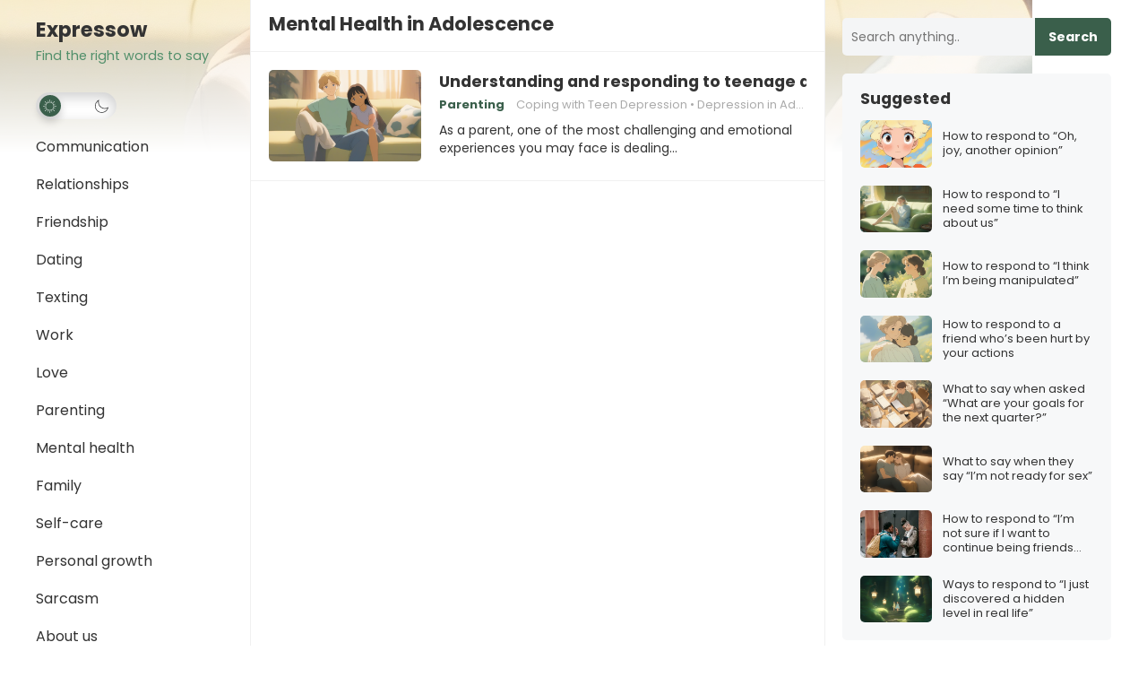

--- FILE ---
content_type: text/html; charset=utf-8
request_url: https://expressow.com/tag/mental-health-in-adolescence/
body_size: 26918
content:
<!DOCTYPE html><html lang=en-US prefix="og: https://ogp.me/ns#" data-amp-bind-class="themeState.theme == 'dark' ? 'dark-theme' : 'light-theme'" amp data-amp-auto-lightbox-disable transformed="self;v=1" i-amphtml-layout i-amphtml-no-boilerplate i-amphtml-binding><head><meta charset="UTF-8"><meta name="viewport" content="width=device-width"><link rel=preconnect href=https://cdn.ampproject.org><style amp-runtime i-amphtml-version=012512221826001>html{overflow-x:hidden!important}html.i-amphtml-fie{height:100%!important;width:100%!important}html:not([amp4ads]),html:not([amp4ads]) body{height:auto!important}html:not([amp4ads]) body{margin:0!important}body{-webkit-text-size-adjust:100%;-moz-text-size-adjust:100%;-ms-text-size-adjust:100%;text-size-adjust:100%}html.i-amphtml-singledoc.i-amphtml-embedded{-ms-touch-action:pan-y pinch-zoom;touch-action:pan-y pinch-zoom}html.i-amphtml-fie>body,html.i-amphtml-singledoc>body{overflow:visible!important}html.i-amphtml-fie:not(.i-amphtml-inabox)>body,html.i-amphtml-singledoc:not(.i-amphtml-inabox)>body{position:relative!important}html.i-amphtml-ios-embed-legacy>body{overflow-x:hidden!important;overflow-y:auto!important;position:absolute!important}html.i-amphtml-ios-embed{overflow-y:auto!important;position:static}#i-amphtml-wrapper{overflow-x:hidden!important;overflow-y:auto!important;position:absolute!important;top:0!important;left:0!important;right:0!important;bottom:0!important;margin:0!important;display:block!important}html.i-amphtml-ios-embed.i-amphtml-ios-overscroll,html.i-amphtml-ios-embed.i-amphtml-ios-overscroll>#i-amphtml-wrapper{-webkit-overflow-scrolling:touch!important}#i-amphtml-wrapper>body{position:relative!important;border-top:1px solid transparent!important}#i-amphtml-wrapper+body{visibility:visible}#i-amphtml-wrapper+body .i-amphtml-lightbox-element,#i-amphtml-wrapper+body[i-amphtml-lightbox]{visibility:hidden}#i-amphtml-wrapper+body[i-amphtml-lightbox] .i-amphtml-lightbox-element{visibility:visible}#i-amphtml-wrapper.i-amphtml-scroll-disabled,.i-amphtml-scroll-disabled{overflow-x:hidden!important;overflow-y:hidden!important}amp-instagram{padding:54px 0px 0px!important;background-color:#fff}amp-iframe iframe{box-sizing:border-box!important}[amp-access][amp-access-hide]{display:none}[subscriptions-dialog],body:not(.i-amphtml-subs-ready) [subscriptions-action],body:not(.i-amphtml-subs-ready) [subscriptions-section]{display:none!important}amp-experiment,amp-live-list>[update]{display:none}amp-list[resizable-children]>.i-amphtml-loading-container.amp-hidden{display:none!important}amp-list [fetch-error],amp-list[load-more] [load-more-button],amp-list[load-more] [load-more-end],amp-list[load-more] [load-more-failed],amp-list[load-more] [load-more-loading]{display:none}amp-list[diffable] div[role=list]{display:block}amp-story-page,amp-story[standalone]{min-height:1px!important;display:block!important;height:100%!important;margin:0!important;padding:0!important;overflow:hidden!important;width:100%!important}amp-story[standalone]{background-color:#000!important;position:relative!important}amp-story-page{background-color:#757575}amp-story .amp-active>div,amp-story .i-amphtml-loader-background{display:none!important}amp-story-page:not(:first-of-type):not([distance]):not([active]){transform:translateY(1000vh)!important}amp-autocomplete{position:relative!important;display:inline-block!important}amp-autocomplete>input,amp-autocomplete>textarea{padding:0.5rem;border:1px solid rgba(0,0,0,.33)}.i-amphtml-autocomplete-results,amp-autocomplete>input,amp-autocomplete>textarea{font-size:1rem;line-height:1.5rem}[amp-fx^=fly-in]{visibility:hidden}amp-script[nodom],amp-script[sandboxed]{position:fixed!important;top:0!important;width:1px!important;height:1px!important;overflow:hidden!important;visibility:hidden}[hidden]{display:none!important}.i-amphtml-element{display:inline-block}.i-amphtml-blurry-placeholder{transition:opacity 0.3s cubic-bezier(0.0,0.0,0.2,1)!important;pointer-events:none}[layout=nodisplay]:not(.i-amphtml-element){display:none!important}.i-amphtml-layout-fixed,[layout=fixed][width][height]:not(.i-amphtml-layout-fixed){display:inline-block;position:relative}.i-amphtml-layout-responsive,[layout=responsive][width][height]:not(.i-amphtml-layout-responsive),[width][height][heights]:not([layout]):not(.i-amphtml-layout-responsive),[width][height][sizes]:not(img):not([layout]):not(.i-amphtml-layout-responsive){display:block;position:relative}.i-amphtml-layout-intrinsic,[layout=intrinsic][width][height]:not(.i-amphtml-layout-intrinsic){display:inline-block;position:relative;max-width:100%}.i-amphtml-layout-intrinsic .i-amphtml-sizer{max-width:100%}.i-amphtml-intrinsic-sizer{max-width:100%;display:block!important}.i-amphtml-layout-container,.i-amphtml-layout-fixed-height,[layout=container],[layout=fixed-height][height]:not(.i-amphtml-layout-fixed-height){display:block;position:relative}.i-amphtml-layout-fill,.i-amphtml-layout-fill.i-amphtml-notbuilt,[layout=fill]:not(.i-amphtml-layout-fill),body noscript>*{display:block;overflow:hidden!important;position:absolute;top:0;left:0;bottom:0;right:0}body noscript>*{position:absolute!important;width:100%;height:100%;z-index:2}body noscript{display:inline!important}.i-amphtml-layout-flex-item,[layout=flex-item]:not(.i-amphtml-layout-flex-item){display:block;position:relative;-ms-flex:1 1 auto;flex:1 1 auto}.i-amphtml-layout-fluid{position:relative}.i-amphtml-layout-size-defined{overflow:hidden!important}.i-amphtml-layout-awaiting-size{position:absolute!important;top:auto!important;bottom:auto!important}i-amphtml-sizer{display:block!important}@supports (aspect-ratio:1/1){i-amphtml-sizer.i-amphtml-disable-ar{display:none!important}}.i-amphtml-blurry-placeholder,.i-amphtml-fill-content{display:block;height:0;max-height:100%;max-width:100%;min-height:100%;min-width:100%;width:0;margin:auto}.i-amphtml-layout-size-defined .i-amphtml-fill-content{position:absolute;top:0;left:0;bottom:0;right:0}.i-amphtml-replaced-content,.i-amphtml-screen-reader{padding:0!important;border:none!important}.i-amphtml-screen-reader{position:fixed!important;top:0px!important;left:0px!important;width:4px!important;height:4px!important;opacity:0!important;overflow:hidden!important;margin:0!important;display:block!important;visibility:visible!important}.i-amphtml-screen-reader~.i-amphtml-screen-reader{left:8px!important}.i-amphtml-screen-reader~.i-amphtml-screen-reader~.i-amphtml-screen-reader{left:12px!important}.i-amphtml-screen-reader~.i-amphtml-screen-reader~.i-amphtml-screen-reader~.i-amphtml-screen-reader{left:16px!important}.i-amphtml-unresolved{position:relative;overflow:hidden!important}.i-amphtml-select-disabled{-webkit-user-select:none!important;-ms-user-select:none!important;user-select:none!important}.i-amphtml-notbuilt,[layout]:not(.i-amphtml-element),[width][height][heights]:not([layout]):not(.i-amphtml-element),[width][height][sizes]:not(img):not([layout]):not(.i-amphtml-element){position:relative;overflow:hidden!important;color:transparent!important}.i-amphtml-notbuilt:not(.i-amphtml-layout-container)>*,[layout]:not([layout=container]):not(.i-amphtml-element)>*,[width][height][heights]:not([layout]):not(.i-amphtml-element)>*,[width][height][sizes]:not([layout]):not(.i-amphtml-element)>*{display:none}amp-img:not(.i-amphtml-element)[i-amphtml-ssr]>img.i-amphtml-fill-content{display:block}.i-amphtml-notbuilt:not(.i-amphtml-layout-container),[layout]:not([layout=container]):not(.i-amphtml-element),[width][height][heights]:not([layout]):not(.i-amphtml-element),[width][height][sizes]:not(img):not([layout]):not(.i-amphtml-element){color:transparent!important;line-height:0!important}.i-amphtml-ghost{visibility:hidden!important}.i-amphtml-element>[placeholder],[layout]:not(.i-amphtml-element)>[placeholder],[width][height][heights]:not([layout]):not(.i-amphtml-element)>[placeholder],[width][height][sizes]:not([layout]):not(.i-amphtml-element)>[placeholder]{display:block;line-height:normal}.i-amphtml-element>[placeholder].amp-hidden,.i-amphtml-element>[placeholder].hidden{visibility:hidden}.i-amphtml-element:not(.amp-notsupported)>[fallback],.i-amphtml-layout-container>[placeholder].amp-hidden,.i-amphtml-layout-container>[placeholder].hidden{display:none}.i-amphtml-layout-size-defined>[fallback],.i-amphtml-layout-size-defined>[placeholder]{position:absolute!important;top:0!important;left:0!important;right:0!important;bottom:0!important;z-index:1}amp-img[i-amphtml-ssr]:not(.i-amphtml-element)>[placeholder]{z-index:auto}.i-amphtml-notbuilt>[placeholder]{display:block!important}.i-amphtml-hidden-by-media-query{display:none!important}.i-amphtml-element-error{background:red!important;color:#fff!important;position:relative!important}.i-amphtml-element-error:before{content:attr(error-message)}i-amp-scroll-container,i-amphtml-scroll-container{position:absolute;top:0;left:0;right:0;bottom:0;display:block}i-amp-scroll-container.amp-active,i-amphtml-scroll-container.amp-active{overflow:auto;-webkit-overflow-scrolling:touch}.i-amphtml-loading-container{display:block!important;pointer-events:none;z-index:1}.i-amphtml-notbuilt>.i-amphtml-loading-container{display:block!important}.i-amphtml-loading-container.amp-hidden{visibility:hidden}.i-amphtml-element>[overflow]{cursor:pointer;position:relative;z-index:2;visibility:hidden;display:initial;line-height:normal}.i-amphtml-layout-size-defined>[overflow]{position:absolute}.i-amphtml-element>[overflow].amp-visible{visibility:visible}template{display:none!important}.amp-border-box,.amp-border-box *,.amp-border-box :after,.amp-border-box :before{box-sizing:border-box}amp-pixel{display:none!important}amp-analytics,amp-auto-ads,amp-story-auto-ads{position:fixed!important;top:0!important;width:1px!important;height:1px!important;overflow:hidden!important;visibility:hidden}amp-story{visibility:hidden!important}html.i-amphtml-fie>amp-analytics{position:initial!important}[visible-when-invalid]:not(.visible),form [submit-error],form [submit-success],form [submitting]{display:none}amp-accordion{display:block!important}@media (min-width:1px){:where(amp-accordion>section)>:first-child{margin:0;background-color:#efefef;padding-right:20px;border:1px solid #dfdfdf}:where(amp-accordion>section)>:last-child{margin:0}}amp-accordion>section{float:none!important}amp-accordion>section>*{float:none!important;display:block!important;overflow:hidden!important;position:relative!important}amp-accordion,amp-accordion>section{margin:0}amp-accordion:not(.i-amphtml-built)>section>:last-child{display:none!important}amp-accordion:not(.i-amphtml-built)>section[expanded]>:last-child{display:block!important}</style><meta http-equiv="X-UA-Compatible" content="IE=edge"><meta name="amp-script-src" content="sha384-PzDsSozdbTwQEfixg-ozkumkz0uWDSPouYv9jVa3rFZdVWeObULERm8qV-IhknhQ sha384-7fCWQpoLROtbvt3gy2lbmf3XN81zng2zDHcXVb_1n7p9zD4hLLSqvK9Blt89-a_3 sha384-PkXOWXopJ29mU5xjHPcGjkDpGUprFy_WD1Y9XlpR_QDvwZYU8jYqDyPzarsxJuAb"><meta name="HandheldFriendly" content="true"><meta name="robots" content="follow, index, max-snippet:-1, max-video-preview:-1, max-image-preview:large"><meta property="og:locale" content="en_US"><meta property="og:type" content="article"><meta property="og:title" content="Mental Health in Adolescence – Expressow"><meta property="og:url" content="https://expressow.com/tag/mental-health-in-adolescence/"><meta property="og:site_name" content="Expressow"><meta property="og:image" content="https://i0.wp.com/expressow.com/wp-content/uploads/2022/12/expressow-cover.jpg"><meta property="og:image:secure_url" content="https://i0.wp.com/expressow.com/wp-content/uploads/2022/12/expressow-cover.jpg"><meta property="og:image:width" content="1200"><meta property="og:image:height" content="630"><meta property="og:image:type" content="image/jpeg"><meta name="twitter:card" content="summary_large_image"><meta name="twitter:title" content="Mental Health in Adolescence – Expressow"><meta name="twitter:image" content="https://i0.wp.com/expressow.com/wp-content/uploads/2022/12/expressow-cover.jpg"><meta name="twitter:label1" content="Posts"><meta name="twitter:data1" content="1"><meta name="generator" content="WordPress 6.9"><meta name="generator" content="AMP Plugin v2.5.5; mode=standard"><meta name="msapplication-TileImage" content="https://i0.wp.com/expressow.com/wp-content/uploads/2022/12/expressow-favicon.png?fit=102%2C101&amp;ssl=1"><link rel=preconnect href=https://fonts.gstatic.com crossorigin><link rel=dns-prefetch href=https://fonts.gstatic.com><link rel=preconnect href=https://fonts.googleapis.com><link rel=preconnect href=//i0.wp.com><link rel=preconnect href=//c0.wp.com><link rel=dns-prefetch href=//fonts.googleapis.com><script async src=https://cdn.ampproject.org/v0.mjs type=module crossorigin=anonymous></script><script async nomodule src=https://cdn.ampproject.org/v0.js crossorigin=anonymous></script><script src=https://cdn.ampproject.org/v0/amp-analytics-0.1.mjs async custom-element=amp-analytics type=module crossorigin=anonymous></script><script async nomodule src=https://cdn.ampproject.org/v0/amp-analytics-0.1.js crossorigin=anonymous custom-element=amp-analytics></script><script src=https://cdn.ampproject.org/v0/amp-animation-0.1.mjs async custom-element=amp-animation type=module crossorigin=anonymous></script><script async nomodule src=https://cdn.ampproject.org/v0/amp-animation-0.1.js crossorigin=anonymous custom-element=amp-animation></script><script async custom-element=amp-auto-ads src=https://cdn.ampproject.org/v0/amp-auto-ads-0.1.mjs type=module crossorigin=anonymous></script><script async nomodule src=https://cdn.ampproject.org/v0/amp-auto-ads-0.1.js crossorigin=anonymous custom-element=amp-auto-ads></script><script src=https://cdn.ampproject.org/v0/amp-bind-0.1.mjs async custom-element=amp-bind type=module crossorigin=anonymous></script><script async nomodule src=https://cdn.ampproject.org/v0/amp-bind-0.1.js crossorigin=anonymous custom-element=amp-bind></script><script src=https://cdn.ampproject.org/v0/amp-form-0.1.mjs async custom-element=amp-form type=module crossorigin=anonymous></script><script async nomodule src=https://cdn.ampproject.org/v0/amp-form-0.1.js crossorigin=anonymous custom-element=amp-form></script><script src=https://cdn.ampproject.org/v0/amp-position-observer-0.1.mjs async custom-element=amp-position-observer type=module crossorigin=anonymous></script><script async nomodule src=https://cdn.ampproject.org/v0/amp-position-observer-0.1.js crossorigin=anonymous custom-element=amp-position-observer></script><script src=https://cdn.ampproject.org/v0/amp-script-0.1.mjs async custom-element=amp-script type=module crossorigin=anonymous></script><script async nomodule src=https://cdn.ampproject.org/v0/amp-script-0.1.js crossorigin=anonymous custom-element=amp-script></script><link rel=icon href="https://i0.wp.com/expressow.com/wp-content/uploads/2022/12/expressow-favicon.png?fit=32%2C32&amp;ssl=1" sizes=32x32><link rel=icon href="https://i0.wp.com/expressow.com/wp-content/uploads/2022/12/expressow-favicon.png?fit=102%2C101&amp;ssl=1" sizes=192x192><link crossorigin=anonymous rel=stylesheet id=enjoyblog-googlefonts-css href="https://fonts.googleapis.com/css2?family=Inter:wght@700&amp;family=Poppins:wght@400;700&amp;display=swap" type=text/css media=all><style amp-custom>/*<![CDATA[*/amp-img:is([sizes=auto i],[sizes^="auto," i]){contain-intrinsic-size:3000px 1500px}amp-img.amp-wp-enforced-sizes{object-fit:contain}amp-img img,amp-img noscript{image-rendering:inherit;object-fit:inherit;object-position:inherit}:root{--wp-block-synced-color:#7a00df;--wp-block-synced-color--rgb:122,0,223;--wp-bound-block-color:var(--wp-block-synced-color);--wp-editor-canvas-background:#ddd;--wp-admin-theme-color:#007cba;--wp-admin-theme-color--rgb:0,124,186;--wp-admin-theme-color-darker-10:#006ba1;--wp-admin-theme-color-darker-10--rgb:0,107,160.5;--wp-admin-theme-color-darker-20:#005a87;--wp-admin-theme-color-darker-20--rgb:0,90,135;--wp-admin-border-width-focus:2px}@media (min-resolution:192dpi){:root{--wp-admin-border-width-focus:1.5px}}.wp-element-button{cursor:pointer}:root{--wp--preset--font-size--normal:16px;--wp--preset--font-size--huge:42px}.screen-reader-text{border:0;clip-path:inset(50%);height:1px;margin:-1px;overflow:hidden;padding:0;position:absolute;width:1px}.screen-reader-text:not(#_#_#_#_#_#_#_){word-wrap:normal}.screen-reader-text:focus{background-color:#ddd;clip-path:none;color:#444;display:block;font-size:1em;height:auto;left:5px;line-height:normal;padding:15px 23px 14px;text-decoration:none;top:5px;width:auto;z-index:100000}html :where(.has-border-color){border-style:solid}html :where([data-amp-original-style*=border-top-color]){border-top-style:solid}html :where([data-amp-original-style*=border-right-color]){border-right-style:solid}html :where([data-amp-original-style*=border-bottom-color]){border-bottom-style:solid}html :where([data-amp-original-style*=border-left-color]){border-left-style:solid}html :where([data-amp-original-style*=border-width]){border-style:solid}html :where([data-amp-original-style*=border-top-width]){border-top-style:solid}html :where([data-amp-original-style*=border-right-width]){border-right-style:solid}html :where([data-amp-original-style*=border-bottom-width]){border-bottom-style:solid}html :where([data-amp-original-style*=border-left-width]){border-left-style:solid}html :where(amp-img[class*=wp-image-]),html :where(amp-anim[class*=wp-image-]){height:auto;max-width:100%}:where(figure){margin:0 0 1em}html :where(.is-position-sticky){--wp-admin--admin-bar--position-offset:var(--wp-admin--admin-bar--height,0px)}@media screen and (max-width:600px){html:where(.is-position-sticky){--wp-admin--admin-bar--position-offset:0px}}.wp-block-search__button{margin-left:10px;word-break:normal}.wp-block-search__button svg{height:1.25em;min-height:24px;min-width:24px;width:1.25em;fill:currentColor;vertical-align:text-bottom}:where(.wp-block-search__button){border:1px solid #ccc;padding:6px 10px}.wp-block-search__inside-wrapper{display:flex;flex:auto;flex-wrap:nowrap;max-width:100%}.wp-block-search__label{width:100%}:where(.wp-block-search__input){appearance:none;border:1px solid #949494;flex-grow:1;font-family:inherit;font-size:inherit;font-style:inherit;font-weight:inherit;letter-spacing:inherit;line-height:inherit;margin-left:0;margin-right:0;min-width:3rem;padding:8px;text-transform:inherit}:where(.wp-block-search__input):not(#_#_#_#_#_#_#_){text-decoration:unset}:where(.wp-block-search__button-inside .wp-block-search__inside-wrapper){background-color:#fff;border:1px solid #949494;box-sizing:border-box;padding:4px}:where(.wp-block-search__button-inside .wp-block-search__inside-wrapper) .wp-block-search__input{border:none;border-radius:0;padding:0 4px}:where(.wp-block-search__button-inside .wp-block-search__inside-wrapper) .wp-block-search__input:focus{outline:none}:where(.wp-block-search__button-inside .wp-block-search__inside-wrapper) :where(.wp-block-search__button){padding:4px 8px}.wp-block-search .wp-block-search__label{font-weight:700}.wp-block-search__button{border:1px solid #ccc;padding:.375em .625em}:root{--wp--preset--aspect-ratio--square:1;--wp--preset--aspect-ratio--4-3:4/3;--wp--preset--aspect-ratio--3-4:3/4;--wp--preset--aspect-ratio--3-2:3/2;--wp--preset--aspect-ratio--2-3:2/3;--wp--preset--aspect-ratio--16-9:16/9;--wp--preset--aspect-ratio--9-16:9/16;--wp--preset--color--black:#000;--wp--preset--color--cyan-bluish-gray:#abb8c3;--wp--preset--color--white:#fff;--wp--preset--color--pale-pink:#f78da7;--wp--preset--color--vivid-red:#cf2e2e;--wp--preset--color--luminous-vivid-orange:#ff6900;--wp--preset--color--luminous-vivid-amber:#fcb900;--wp--preset--color--light-green-cyan:#7bdcb5;--wp--preset--color--vivid-green-cyan:#00d084;--wp--preset--color--pale-cyan-blue:#8ed1fc;--wp--preset--color--vivid-cyan-blue:#0693e3;--wp--preset--color--vivid-purple:#9b51e0;--wp--preset--gradient--vivid-cyan-blue-to-vivid-purple:linear-gradient(135deg,#0693e3 0%,#9b51e0 100%);--wp--preset--gradient--light-green-cyan-to-vivid-green-cyan:linear-gradient(135deg,#7adcb4 0%,#00d082 100%);--wp--preset--gradient--luminous-vivid-amber-to-luminous-vivid-orange:linear-gradient(135deg,#fcb900 0%,#ff6900 100%);--wp--preset--gradient--luminous-vivid-orange-to-vivid-red:linear-gradient(135deg,#ff6900 0%,#cf2e2e 100%);--wp--preset--gradient--very-light-gray-to-cyan-bluish-gray:linear-gradient(135deg,#eee 0%,#a9b8c3 100%);--wp--preset--gradient--cool-to-warm-spectrum:linear-gradient(135deg,#4aeadc 0%,#9778d1 20%,#cf2aba 40%,#ee2c82 60%,#fb6962 80%,#fef84c 100%);--wp--preset--gradient--blush-light-purple:linear-gradient(135deg,#ffceec 0%,#9896f0 100%);--wp--preset--gradient--blush-bordeaux:linear-gradient(135deg,#fecda5 0%,#fe2d2d 50%,#6b003e 100%);--wp--preset--gradient--luminous-dusk:linear-gradient(135deg,#ffcb70 0%,#c751c0 50%,#4158d0 100%);--wp--preset--gradient--pale-ocean:linear-gradient(135deg,#fff5cb 0%,#b6e3d4 50%,#33a7b5 100%);--wp--preset--gradient--electric-grass:linear-gradient(135deg,#caf880 0%,#71ce7e 100%);--wp--preset--gradient--midnight:linear-gradient(135deg,#020381 0%,#2874fc 100%);--wp--preset--font-size--small:13px;--wp--preset--font-size--medium:20px;--wp--preset--font-size--large:36px;--wp--preset--font-size--x-large:42px;--wp--preset--spacing--20:.44rem;--wp--preset--spacing--30:.67rem;--wp--preset--spacing--40:1rem;--wp--preset--spacing--50:1.5rem;--wp--preset--spacing--60:2.25rem;--wp--preset--spacing--70:3.38rem;--wp--preset--spacing--80:5.06rem;--wp--preset--shadow--natural:6px 6px 9px rgba(0,0,0,.2);--wp--preset--shadow--deep:12px 12px 50px rgba(0,0,0,.4);--wp--preset--shadow--sharp:6px 6px 0px rgba(0,0,0,.2);--wp--preset--shadow--outlined:6px 6px 0px -3px #fff,6px 6px #000;--wp--preset--shadow--crisp:6px 6px 0px #000}:where(.is-layout-flex){gap:.5em}:where(.is-layout-grid){gap:.5em}:where(.wp-block-columns.is-layout-flex){gap:2em}:where(.wp-block-columns.is-layout-grid){gap:2em}:where(.wp-block-post-template.is-layout-flex){gap:1.25em}:where(.wp-block-post-template.is-layout-grid){gap:1.25em}:root{--expressow-color:#3a5f4b}.content-loop .entry-title,.content-loop .entry-summary,.widget-posts-thumbnail .entry-wrap a{overflow:hidden;display:-webkit-box;-webkit-box-orient:vertical}.content-loop .entry-title{-webkit-line-clamp:2}.content-loop .entry-summary,.widget-posts-thumbnail .entry-wrap a{-webkit-line-clamp:3}html{-webkit-text-size-adjust:100%}*,*:before,*:after{box-sizing:border-box}html,body,div,span,h1,h2,amp-img,ul,li,form,label,aside,header,nav{margin:0;padding:0;border:0;outline:0;font-size:100%;vertical-align:baseline;background:transparent;word-wrap:break-word}body{line-height:1}aside,header,nav,main{display:block}nav ul{list-style:none}a{margin:0;padding:0;font-size:100%;vertical-align:baseline;background:transparent}input{vertical-align:middle}amp-img{height:auto;max-width:100%}amp-img[class*="align"],amp-img[class*="attachment-"]{height:auto}.screen-reader-text{border:0;clip:rect(1px,1px,1px,1px);clip-path:inset(50%);height:1px;margin:-1px;overflow:hidden;padding:0;width:1px}.screen-reader-text:not(#_#_#_#_#_#_#_){position:absolute;word-wrap:normal}.screen-reader-text:focus{background-color:#f1f1f1;border-radius:3px;box-shadow:0 0 2px 2px rgba(0,0,0,.6);clip-path:none;color:#21759b;display:block;font-size:14px;font-size:.875rem;font-weight:bold;height:auto;right:5px;line-height:normal;padding:15px 23px 14px;text-decoration:none;top:5px;width:auto;z-index:100000}.screen-reader-text:focus:not(#_#_#_#_#_#_#_){clip:auto}.skip-link{left:-9999rem;top:2.5rem;z-index:999999999;text-decoration:underline}.skip-link:focus{display:block;left:6px;top:7px;font-size:14px;font-weight:600;text-decoration:none;line-height:normal;padding:15px 23px 14px;z-index:100000;right:auto}h1,h2{color:#333;font-weight:bold}input{-moz-box-sizing:border-box;-webkit-box-sizing:border-box;box-sizing:border-box}input{-webkit-appearance:none}input,input[type="text"],input[type="email"],input[type="url"],input[type="search"],input[type="password"],input[type="tel"]{font-size:15px;font-weight:normal;background-color:#fff;border:1px solid #e9e9e9;color:#333}input:focus,input[type="text"]:focus,input[type="email"]:focus,input[type="url"]:focus,input[type="search"]:focus,input[type="password"]:focus,input[type="tel"]:focus{border-color:#bfbfbf}input[type="file"]{-webkit-box-shadow:none;box-shadow:none}input[type="text"],input[type="email"],input[type="url"],input[type="search"],input[type="password"],input[type="tel"]{height:42px;line-height:42px;padding:0 15px}button,input[type="submit"],input[type="reset"],input[type="button"]{border:none;padding:0 15px;white-space:nowrap;vertical-align:middle;cursor:pointer;color:#fff;font-size:16px;font-weight:bold;height:42px;line-height:42px;-webkit-user-select:none;-moz-user-select:none;-ms-user-select:none;user-select:none;-webkit-appearance:none;-webkit-backface-visibility:hidden}button:hover,input[type="reset"]:hover,input[type="submit"]:hover,input[type="button"]:hover{color:#fff;opacity:.85;text-decoration:none}.clear:before,.clear:after{content:"";display:table}.clear:after{clear:both}.clear{clear:both}.screen-reader-text{clip:rect(1px,1px,1px,1px);position:absolute}body{background:#fff;color:#333;font-style:normal;font-size:16px;font-weight:400;line-height:1.7em}a{text-decoration:none}a:hover{text-decoration:underline}a:visited{color:#333}.container{margin:0 auto;width:1200px}#page{background:#fff}#masthead .container{position:relative}.site-header{background-color:#fff;border-bottom:1px solid #f0f0f0;width:100%;top:0;z-index:999;display:none}.site-start{display:block;width:100%}.site-branding{margin:0 0 10px 0;min-width:220px;position:relative;z-index:99}.site-branding amp-img{width:auto;max-width:220px}.site-title{font-size:1.4em;font-weight:bold}.site-title a{color:#333;display:block}.site-title a:hover,.site-title a:visited{color:#333;text-decoration:none}.site-description{color:#999;font-size:.9em;position:relative;overflow:hidden;text-overflow:ellipsis;white-space:nowrap}.mobile-branding .site-title{line-height:60px}.mobile-branding .site-title a{display:inline-block}.mobile-branding .site-description{display:none}.sf-menu *{margin:0;padding:0;list-style:none}.sf-menu{margin:0;padding:0;list-style:none}.sf-menu li{position:relative}.sf-menu li:hover>ul{display:block}.sf-menu ul{position:absolute;display:none;top:100%;left:0;z-index:99}.sf-menu ul ul{top:0;left:200px}.sf-menu>li{float:left}.sf-menu a{display:block;position:relative}.sf-menu{float:left}.sf-menu ul{background-color:#fff;width:240px;box-shadow:rgba(190,190,190,.45882) 0px 1px 5px;-webkit-box-shadow:rgba(190,190,190,.45882) 0px 1px 5px}.sf-menu a{text-decoration:none;zoom:1}.sf-menu li a{margin:0;padding:0 20px;color:#333;font-size:16px}.sf-menu li li{line-height:1.5}.sf-menu li li:first-child{padding-top:10px}.sf-menu li li:last-child{padding-bottom:2px}.sf-menu li li a{color:#333;font-size:15px;margin-bottom:8px;padding:0 15px}.sf-menu li:hover li a{color:#333;display:block}#primary-menu{float:none;z-index:999;position:relative;left:-20px}#primary-menu li{float:none;width:260px}#primary-menu li ul{left:100%;margin-top:-42px}#primary-menu li ul ul{margin-top:0;left:240px}#primary-menu li a{border-radius:23px;display:inline-block;line-height:42px}#primary-menu li a:hover{background-color:var(--expressow-color);color:#fff}#primary-menu li li a{border:none;display:block;font-size:15px;font-weight:normal;line-height:1.5;margin-left:0;margin-right:0;padding-left:15px;padding-right:15px;text-transform:none}#primary-menu li li a:not(#_#_#_#_#_#_#_#_#_){background:none;color:#111}#primary-menu li li a:hover:not(#_#_#_#_#_#_#_#_#_){background:none;color:var(--expressow-color)}.entry-title{font-weight:bold;line-height:1.3}.entry-title a,.entry-title a:visited{color:#333}.entry-title a:hover{text-decoration:underline}.left-sidebar{float:left;width:240px;height:100%;z-index:99;padding:20px 0 0 0}.content-wrap{float:left;width:960px}.site-content{position:relative}.site-content:before{display:block;content:" ";width:1px;height:100%;border-left:1px solid #f0f0f0;position:absolute;left:239px}.site-content:after{display:block;content:" ";width:1px;height:100%;border-left:1px solid #f0f0f0;position:absolute;top:0;left:880px}#primary{background-color:#fff;float:left;width:640px}.site-main:after{clear:both;content:" ";display:block}#recent-content{position:relative}#recent-content .thumbnail-link{line-height:.8}.breadcrumbs{border-bottom:1px solid #f0f0f0;position:relative;padding:15px 20px}.breadcrumbs h1{display:inline-block;font-size:1.3em;line-height:1}.breadcrumbs h1 a,.breadcrumbs h1 a:visited{color:#999}.breadcrumbs h1 a:hover{color:#333;text-decoration:none}.content-loop:after{clear:both;content:" ";display:block}.content-loop .hentry{background-color:#fff;border-bottom:1px solid #f0f0f0;position:relative;padding:20px}.content-loop .hentry:hover{background-color:#f7f8f9}.content-loop .hentry:after{clear:both;content:" ";display:block}.content-loop .thumbnail-link{display:block;float:left;position:relative;line-height:.5;text-align:center;margin:0 20px 0 0;width:170px}.content-loop .thumbnail-link amp-img{border-radius:5px;width:100%}amp-img img,amp-img noscript{width:100%}.content-loop .entry-title{font-size:1.4em;line-height:1.25;margin-bottom:10px}.content-loop .entry-title a{color:#333}.content-loop .entry-meta{font-size:13px;line-height:1;margin-bottom:10px}.content-loop .entry-category{margin-right:10px}.entry-meta{color:#aaa;font-size:13px;position:relative}.entry-meta .entry-category{font-weight:bold}.entry-meta .entry-category a:hover{text-decoration:underline}.content-loop .hentry{transition:.3s all}input[type="checkbox"]{-webkit-appearance:checkbox;-moz-appearance:checkbox;-ms-appearance:checkbox;-o-appearance:checkbox;appearance:checkbox}.sidebar{float:right;width:300px;margin-top:20px}.sidebar .widget{background-color:#f7f8f9;border-radius:5px;padding:20px;margin-bottom:20px}.sidebar .widget h2,.sidebar .widget .widget-title{font-size:1.1em;line-height:1;margin-bottom:15px}.sidebar .widget h2 a,.sidebar .widget h2 a:visited,.sidebar .widget h2 span,.sidebar .widget .widget-title a,.sidebar .widget .widget-title a:visited,.sidebar .widget .widget-title span{color:#333;display:inline-block}.sidebar .widget h2 a:hover,.sidebar .widget .widget-title a:hover{color:var(--expressow-color);text-decoration:none}.sidebar .widget a{color:#333}.sidebar .widget a:hover{color:var(--expressow-color)}.sidebar .widget ul>li{line-height:1.45;list-style:none;margin-bottom:10px}.sidebar .widget ul > li a,.sidebar .widget ul > li a:visited{color:#333}.sidebar .widget ul li:last-child{margin-bottom:0}.sidebar .wp-block-search .wp-block-search__inside-wrapper{display:block;position:relative}.sidebar .wp-block-search label{display:none}.sidebar .wp-block-search .wp-block-search__input{border-radius:5px;max-width:100%;width:100%}.sidebar .wp-block-search .wp-block-search__button{line-height:1;background-color:var(--expressow-color);border:none;border-top-right-radius:5px;border-bottom-right-radius:5px;box-shadow:none;color:#fff;font-size:.9em;height:42px;padding:0 15px;position:absolute;top:0;right:0;-webkit-backface-visibility:hidden}.sidebar .widget_search{background-color:transparent;border-radius:5px;line-height:1;width:100%;height:42px;z-index:2;padding:0;position:relative}.sidebar .widget_search:hover{border-color:#ddd}.sidebar .widget_search input[type="search"]{background:#f4f5f6;border-radius:5px;border:none;color:#333;font-size:14px;width:100%;max-width:100%;height:42px;line-height:42px;padding:0 15px 0 10px}.sidebar .widget_search input[type="submit"]{background-color:var(--expressow-color);border:none;border-top-right-radius:5px;border-bottom-right-radius:5px;box-shadow:none;color:#fff;font-size:.9em;height:42px;padding:0 15px;position:absolute;top:0;right:0;text-align:center;-webkit-backface-visibility:hidden}.sidebar .widget_search input[type="submit"]:hover{opacity:1}.sidebar .widget-posts-thumbnail{line-height:1.4}.sidebar .widget-posts-thumbnail ul>li{margin-bottom:20px}.sidebar .widget-posts-thumbnail ul>li:not(#_#_#_#_#_#_#_#_){padding:0}.sidebar .widget-posts-thumbnail .thumbnail-wrap{width:80px;height:auto}.sidebar .widget-posts-thumbnail .entry-wrap a{font-weight:bold}.widget-posts-thumbnail ul li{margin:0 0 20px 0}.widget-posts-thumbnail li:after{content:"";display:block;clear:both}.widget-posts-thumbnail .entry-wrap{display:table;line-height:1.3}.widget-posts-thumbnail .entry-wrap a{color:#333;font-size:15px}.widget-posts-thumbnail .thumbnail-link{float:left;margin:0 12px 0 0;line-height:0;position:relative}.widget-posts-thumbnail .thumbnail-link amp-img{border-radius:5px}.widget-posts-thumbnail .entry-meta{font-size:13px;margin-top:5px}#back-top{display:none}#back-top a span{border-radius:50%;color:#fff;display:inline-block;line-height:30px;width:30px;position:fixed;right:5px;bottom:45px;z-index:25;z-index:100;background:#333;font-size:20px;text-align:center;-webkit-backface-visibility:hidden;transition:.3s all}#back-top a span:hover{background-color:var(--expressow-color);text-decoration:none}#site-bottom{font-size:13px;margin-bottom:20px}#site-bottom .site-info{color:#777}#site-bottom .site-info a{color:#777}#site-bottom .site-info a:hover{color:#111}@keyframes fadeOut{0%{opacity:1}100%{opacity:0}}.header-toggles{display:none;position:absolute;right:5px;top:8px}.header-toggles .toggle-icon{position:relative;padding:1px 0}.header-toggles .toggle-icon svg{fill:#333;height:.5rem;padding:1px 0}.header-toggles .toggle-text{color:#333;font-size:.85em;text-transform:uppercase}button.toggle{background:none;border:none;box-shadow:none;border-radius:0;color:#666;font-size:inherit;font-weight:400;letter-spacing:inherit;padding:0;text-transform:none}button.toggle:hover{background:none;color:#333}.menu-modal{background:#fff;display:none;opacity:0;overflow-y:auto;overflow-x:hidden;position:fixed;bottom:0;left:-99999rem;right:99999rem;top:0;transition:opacity .25s ease-in,left 0s .25s,right 0s .25s;z-index:99}.menu-modal.show-modal{display:flex}.menu-modal.active{left:0;opacity:1;right:0;transition:opacity .25s ease-out;z-index:999}.menu-modal-inner{background:#fff;display:flex;justify-content:stretch;overflow:auto;-ms-overflow-style:auto;width:100%}.menu-wrapper{display:flex;flex-direction:column;justify-content:space-between;position:relative}button.close-nav-toggle{display:block;font-size:1rem;justify-content:flex-end;padding:.3rem 1.5rem;width:100%;height:auto;text-align:right}button.close-nav-toggle svg{height:1rem;width:1rem;position:relative;top:3px}button.close-nav-toggle .toggle-text{margin-right:.6rem}.menu-modal .menu-top{flex-shrink:0}.modal-menu li{border-color:#dedfdf;border-style:solid;border-width:.1rem 0 0 0;display:flex;flex-wrap:wrap;line-height:1;justify-content:flex-start;margin:0}.modal-menu>li>a,.modal-menu>li>.ancestor-wrapper>a{font-size:1rem;font-weight:700}.modal-menu>li:last-child{border-bottom-width:.1rem}.modal-menu .ancestor-wrapper{display:flex;justify-content:space-between;width:100%}.modal-menu a{display:block;padding:1rem 2.5rem 1rem 1.5rem;line-height:30px;text-decoration:none;width:100%;color:#333}.modal-menu a:visited{color:#333}.modal-menu a:focus,.modal-menu a:hover{text-decoration:none}.modal-menu ul{display:none;margin:0;width:100%}.modal-menu ul li{border-left-width:1rem;border-left-color:#fff}.modal-menu ul li a{color:#333;font-weight:500}.menu-wrapper{width:100%}.menu-wrapper .menu-item{position:relative}.menu-wrapper .active{display:block}.mobile-menu{display:block}body,label,input,button{font-family:"Poppins","Helvetica Neue",Helvetica,Arial,sans-serif}h1,h2{font-family:"Poppins","Helvetica Neue",Helvetica,Arial,sans-serif}.entry-title{font-family:"Poppins","Helvetica Neue",Helvetica,Arial,sans-serif}a,a:visited,a:hover,.sf-menu ul li li a:hover,#primary-menu li li a:hover,.entry-meta a,.mobile-menu ul li a:hover,.sidebar .widget a:hover,.sidebar .widget ul li a:hover{color:var(--expressow-color)}button,input[type="submit"],input[type="reset"],input[type="button"]{background-color:var(--expressow-color)}.toggle-text{display:none}.entry-tags-2 a:not(:first-child)::before{content:" • "}.entry-tags-2 a{color:#aaa}.mobile-menu .dmode{margin-left:20px;margin-top:-50px}.dmode{user-select:none;-webkit-user-select:none;-khtml-user-select:none;-moz-user-select:none;-ms-user-select:none}.dmode label{width:90px;height:30px;position:relative;display:block;background:#fff;border-radius:30px;box-shadow:inset 0px 5px 15px rgba(0,0,0,.2),inset 0px -5px 15px rgba(255,255,255,.1);cursor:pointer;transition:.3s;margin:-15px 10px 10px 0px}.dmode label:after{content:"";width:24px;height:24px;position:absolute;top:3px;left:4px;background:var(--expressow-color);border-radius:24px;box-shadow:0px 5px 10px rgba(0,0,0,.2);transition:.3s}.dmode input{width:0;height:0;visibility:hidden}.dmode input:checked+label{background:#242424}.dmode input:checked+label:after{left:calc(100% - 4px);transform:translateX(-100%);background:linear-gradient(180deg,#666,#181a1b)}.dmode label:active:after{width:calc(100% - 8px)}.dmode label svg{position:absolute;width:15px;top:8px;z-index:100}.dmode label svg.sun{left:8.45px;fill:#fff;transition:.3s}.dmode label svg.moon{left:calc(100% - 24px);fill:#181a1b;transition:.3s}.dmode input:checked + label svg.sun{fill:#7e7e7e}.dmode input:checked + label svg.moon{fill:#fff}.content-loop .entry-title{margin-bottom:0;line-height:26px}.content-loop .entry-title a{white-space:nowrap;overflow:hidden;text-overflow:ellipsis;display:inline-block}.content-loop .entry-title a:not(#_#_#_#_#_#_#_#_){width:100%}.entry-meta{white-space:nowrap;overflow:hidden;text-overflow:ellipsis}.entry-meta:not(#_#_#_#_#_#_#_){margin-bottom:3px}.entry-meta a{line-height:16px}.entry-meta a:not(#_#_#_#_#_#_#_#_){text-decoration:none}.content-loop .entry-summary{line-height:20px;font-size:14px}@media only screen and (max-width: 959px){.container{width:90%}.content-loop .entry-summary{font-size:.75em}.site-header:not(#_#_#_#_#_#_#_),.content-loop>.post:not(#_#_#_#_#_#_#_){background-color:transparent;border-color:transparent}.content-loop .post .entry-header{display:block}.content-area:not(#_#_#_#_#_#_#_){background-color:transparent}}@media only screen and (max-width: 479px) and (orientation: portrait){.content-loop .post .entry-header{display:inline-grid}}@media only screen and (max-width: 479px) and (orientation: landscape){.content-loop .post .entry-header{display:inline-grid}}html[class*="embedded"] .menu-modal.active{top:32px}.wp-post-image:first-child{border-radius:7px;width:100%}#page{background:linear-gradient(180deg,rgba(255,255,255,.3) 0px,rgba(255,255,255,.6) 50px,#fff 170px)}@media only screen and (max-width: 479px){.content-loop .thumbnail-link:not(#_#_#_#_#_#_#_){width:100%}}.sidebar .widget-posts-thumbnail .entry-wrap a{font-weight:normal;font-size:13px}.content-loop .entry-title a{font-size:1.1rem}.site-branding .site-description{margin-top:5px;line-height:1.5em;display:inline-block}.widget-enjoyblog-random ul li{display:flex;align-items:center}.site-branding .site-description{color:#518f6a}.no-admin-bar .left_sidebar,.no-admin-bar .sidebar{position:-webkit-sticky;position:sticky;top:20px;margin-bottom:5px}.no-admin-bar .left_sidebar{top:0px}.bg-header-image{z-index:-1;position:absolute;top:0;left:0;width:100vw;height:100vh}.bg-header-image amp-img{object-position:top}@media (max-width: 1024px){.bg-header-image amp-img{object-fit:cover}}@media screen and (min-width: 1500px){.container{width:1500px}.content-wrap{width:1260px}.sidebar{float:right;width:450px;margin-top:20px}.content-area:not(#_#_#_#_#_#_#_){width:790px}.site-content::after{left:1030px}}@media only screen and (min-width: 1160px) and (max-width: 1199px){.container{width:1130px}.left-sidebar{width:220px}.site-content:before{left:219px}.site-content:after{left:820px}.content-wrap{width:910px}#primary{width:600px}.sidebar{width:290px}#site-bottom .site-info{font-size:.95em}.content-loop .entry-title{font-size:1.3em}}@media only screen and (min-width: 1080px) and (max-width: 1159px){.container{width:1060px}.left-sidebar{width:220px}.site-content:before{left:219px}.site-content:after{left:750px}.content-wrap{width:820px}#primary{width:530px}.sidebar{width:270px}.sidebar .widget{background-color:transparent;padding:0}.sidebar .widget h2,.sidebar .widget .widget-title{border-bottom:1px solid #f0f0f0;padding-bottom:10px}.content-loop .entry-title{font-size:1.2em}.content-loop .thumbnail-link{width:160px}}@media only screen and (min-width: 959px) and (max-width: 1079px){.container{width:930px}.site-content:after{left:930px}.content-wrap{width:690px}#primary{width:100%}.sidebar{display:none}}@media only screen and (max-width: 959px){.header-toggles{display:block;right:1%}.left-sidebar{display:none}.site-content:before,.site-content:after{content:none}.content-wrap{width:100%;margin:0;padding:0}.site-content:before{display:none;content:none}.site-header{display:block;height:60px;position:relative}.site-start{position:relative}#page{width:100%}.container{width:90%}#primary,#secondary{width:100%;margin-left:auto;margin-right:auto}.site-branding{padding-left:0;margin-left:2%}.site-branding amp-img{width:auto}.site-branding .site-title{font-size:1.2em;line-height:60px}#primary-nav{display:none}#primary{float:none}#secondary{float:none;margin-top:20px}#site-bottom{margin-bottom:0;text-align:center}#site-bottom .site-info{margin-bottom:0}#back-top a span{bottom:10px}.breadcrumbs{padding-top:0;padding-left:0;padding-right:0}.breadcrumbs{padding-bottom:15px}.content-loop .hentry{padding-left:0;padding-right:0}.content-loop .hentry:hover{background-color:transparent}}@media only screen and (min-width: 768px) and (max-width: 959px){.site-content{margin-top:18px;margin-bottom:18px}}@media only screen and (max-width: 767px){.site-branding amp-img{width:auto}.site-branding .site-title{line-height:60px;margin:0}.site-branding .site-description{display:none}.sidebar{margin-top:20px}.content-loop .hentry{padding:10px 0}.breadcrumbs{padding-bottom:10px}}@media only screen and (min-width: 480px) and (max-width: 767px){.site-content{margin-top:12px;margin-bottom:12px}.content-loop .entry-title{font-size:1.05em}.content-loop .thumbnail-link{width:160px}}@media only screen and (max-width: 479px){.site-content{margin-top:10px;margin-bottom:10px}.content-loop .thumbnail-link{width:80px;margin:0 15px 10px 0}.content-loop .entry-title{font-size:1.1em}.content-loop .entry-summary{clear:both;display:block}.content-loop .entry-summary:before{clear:both;content:" ";display:block}.breadcrumbs{display:none}.sidebar .widget{margin-bottom:10px}}.dark-theme:root{--expressow-neutral-background:#131516;--expressow-neutral-text:#d8d4cf;--expressow-selection-background:#508264;--expressow-selection-text:#e8e6e3;--expressow-dark-color:#508264}html.dark-theme:not(#_#_#_#_#_#_#_#_){background-color:#181a1b}html.dark-theme:not(#_#_#_#_#_#_#_#_){color-scheme:dark}html.dark-theme{background-color:#181a1b}.dark-theme body{background-color:transparent}html.dark-theme,.dark-theme body{border-color:#736b5e;color:#e8e6e3}.dark-theme a{color:var(--expressow-dark-color)}.dark-theme ::placeholder{color:#b2aba1}.dark-theme input:-webkit-autofill:not(#_#_#_#_#_#_#_#_){background-color:#404400;color:#e8e6e3}.dark-theme ::-webkit-scrollbar{background-color:#202324;color:#aba499}.dark-theme ::-webkit-scrollbar-thumb{background-color:#454a4d}.dark-theme ::-webkit-scrollbar-thumb:hover{background-color:#575e62}.dark-theme ::-webkit-scrollbar-thumb:active{background-color:#484e51}.dark-theme ::-webkit-scrollbar-corner{background-color:#181a1b}.dark-theme ::selection:not(#_#_#_#_#_#_#_#_){background-color:#004daa;color:#e8e6e3}.dark-theme :where(.wp-block-button__link){box-shadow:none;text-decoration-color:initial}.dark-theme :where(.wp-block-post-comments input[type="submit"]){border-color:initial}.dark-theme :where(.wp-block-file__button):is(a):active,.dark-theme :where(.wp-block-file__button):is(a):focus,.dark-theme :where(.wp-block-file__button):is(a):hover,.dark-theme :where(.wp-block-file__button):is(a):visited{box-shadow:none;color:#e8e6e3;text-decoration-color:initial}.dark-theme :where(p.has-text-color:not(.has-link-color)) a{color:inherit}.dark-theme .wp-block-search__button svg{fill:currentcolor}.dark-theme :where(.wp-block-search__button){border-color:#3e4446}.dark-theme .wp-block-search__input{border-color:#4e5558}.dark-theme .wp-block-search__input:not(#_#_#_#_#_#_#_){text-decoration-color:unset}.dark-theme :where(.wp-block-search__button-inside .wp-block-search__inside-wrapper){border-color:#4e5558}.dark-theme :where(.wp-block-search__button-inside .wp-block-search__inside-wrapper) .wp-block-search__input{border-color:initial}.dark-theme :where(.wp-block-search__button-inside .wp-block-search__inside-wrapper) .wp-block-search__input:focus{outline-color:initial}.dark-theme :root{--wp--preset--font-size--normal:16px;--wp--preset--font-size--huge:42px}.dark-theme .screen-reader-text{border-color:initial}.dark-theme .screen-reader-text:focus{background-color:#2b2f31;color:#bdb7af;text-decoration-color:initial}.dark-theme .wp-block-search__button{border-color:#3e4446}.dark-theme body{--expressow-bg--wp--preset--color--black:#000;--expressow-text--wp--preset--color--black:#e8e6e3;--expressow-border--wp--preset--color--black:#8c8273;--expressow-bg--wp--preset--color--cyan-bluish-gray:#394650;--expressow-text--wp--preset--color--cyan-bluish-gray:#bbb5ac;--expressow-border--wp--preset--color--cyan-bluish-gray:#444a4d;--expressow-bg--wp--preset--color--white:#181a1b;--expressow-text--wp--preset--color--white:#e8e6e3;--expressow-border--wp--preset--color--white:#303436;--expressow-bg--wp--preset--color--pale-pink:#740823;--expressow-text--wp--preset--color--pale-pink:#f6809d;--expressow-border--wp--preset--color--pale-pink:#820927;--expressow-bg--wp--preset--color--vivid-red:#a62525;--expressow-text--wp--preset--color--vivid-red:#d64444;--expressow-border--wp--preset--color--vivid-red:#932121;--expressow-bg--wp--preset--color--luminous-vivid-orange:#cc5400;--expressow-text--wp--preset--color--luminous-vivid-orange:#ff781a;--expressow-border--wp--preset--color--luminous-vivid-orange:#b34a00;--expressow-bg--wp--preset--color--luminous-vivid-amber:#ca9400;--expressow-text--wp--preset--color--luminous-vivid-amber:#ffc31c;--expressow-border--wp--preset--color--luminous-vivid-amber:#b38400;--expressow-bg--wp--preset--color--light-green-cyan:#20785d;--expressow-text--wp--preset--color--light-green-cyan:#7adcb5;--expressow-border--wp--preset--color--light-green-cyan:#207855;--expressow-bg--wp--preset--color--vivid-green-cyan:#00a66a;--expressow-text--wp--preset--color--vivid-green-cyan:#3affb7;--expressow-border--wp--preset--color--vivid-green-cyan:#00c17a;--expressow-bg--wp--preset--color--pale-cyan-blue:#034975;--expressow-text--wp--preset--color--pale-cyan-blue:#7ecbfc;--expressow-border--wp--preset--color--pale-cyan-blue:#045385;--expressow-bg--wp--preset--color--vivid-cyan-blue:#0576b6;--expressow-text--wp--preset--color--vivid-cyan-blue:#2eb0f9;--expressow-border--wp--preset--color--vivid-cyan-blue:#0575b4;--expressow-bg--wp--preset--color--vivid-purple:#591a94;--expressow-text--wp--preset--color--vivid-purple:#a05ae2;--expressow-border--wp--preset--color--vivid-purple:#54198b;--expressow-bgimg--wp--preset--gradient--vivid-cyan-blue-to-vivid-purple:linear-gradient(135deg,#0576b6 0%,#591a94 100%);--expressow-bgimg--wp--preset--gradient--light-green-cyan-to-vivid-green-cyan:linear-gradient(135deg,#20785d 0%,#00a668 100%);--expressow-bgimg--wp--preset--gradient--luminous-vivid-amber-to-luminous-vivid-orange:linear-gradient(135deg,#ca9400 0%,#cc5400 100%);--expressow-bgimg--wp--preset--gradient--luminous-vivid-orange-to-vivid-red:linear-gradient(135deg,#cc5400 0%,#a62525 100%);--expressow-bgimg--wp--preset--gradient--very-light-gray-to-cyan-bluish-gray:linear-gradient(135deg,#222426 0%,#394752 100%);--expressow-bgimg--wp--preset--gradient--cool-to-warm-spectrum:linear-gradient(135deg,#129a91 0%,#442977 20%,#a62295 40%,#ae0e55 60%,#900a04 80%,#777301 100%);--expressow-bgimg--wp--preset--gradient--blush-light-purple:linear-gradient(135deg,#500031 0%,#110f6c 100%);--expressow-bgimg--wp--preset--gradient--blush-bordeaux:linear-gradient(135deg,#683001 0%,#b10101 50%,#560032 100%);--expressow-bgimg--wp--preset--gradient--luminous-dusk:linear-gradient(135deg,#895700 0%,#8f2e89 50%,#26399b 100%);--expressow-bgimg--wp--preset--gradient--pale-ocean:linear-gradient(135deg,#3e3200 0%,#1f5144 50%,#298691 100%);--expressow-bgimg--wp--preset--gradient--electric-grass:linear-gradient(135deg,#445d05 0%,#2a7b47 100%);--expressow-bgimg--wp--preset--gradient--midnight:linear-gradient(135deg,#020267 0%,#0342b3 100%);--expressow-bgimg--wp--preset--duotone--dark-grayscale:url("https://expressow.com/#wp-duotone-dark-grayscale");--expressow-bgimg--wp--preset--duotone--grayscale:url("https://expressow.com/#wp-duotone-grayscale");--expressow-bgimg--wp--preset--duotone--purple-yellow:url("https://expressow.com/#wp-duotone-purple-yellow");--expressow-bgimg--wp--preset--duotone--blue-red:url("https://expressow.com/#wp-duotone-blue-red");--expressow-bgimg--wp--preset--duotone--midnight:url("https://expressow.com/#wp-duotone-midnight");--expressow-bgimg--wp--preset--duotone--magenta-yellow:url("https://expressow.com/#wp-duotone-magenta-yellow");--expressow-bgimg--wp--preset--duotone--purple-green:url("https://expressow.com/#wp-duotone-purple-green");--expressow-bgimg--wp--preset--duotone--blue-orange:url("https://expressow.com/#wp-duotone-blue-orange");--wp--preset--font-size--small:13px;--wp--preset--font-size--medium:20px;--wp--preset--font-size--large:36px;--wp--preset--font-size--x-large:42px;--wp--preset--spacing--20:.44rem;--wp--preset--spacing--30:.67rem;--wp--preset--spacing--40:1rem;--wp--preset--spacing--50:1.5rem;--wp--preset--spacing--60:2.25rem;--wp--preset--spacing--70:3.38rem;--wp--preset--spacing--80:5.06rem}.dark-theme html,.dark-theme body,.dark-theme div,.dark-theme span,.dark-theme h1,.dark-theme h2,.dark-theme amp-img,.dark-theme ul,.dark-theme li,.dark-theme form,.dark-theme label,.dark-theme aside,.dark-theme header,.dark-theme nav{border-color:initial;outline-color:initial;background-image:initial;background-color:transparent}.dark-theme nav ul{list-style-image:initial}.dark-theme a{background-image:initial;background-color:transparent}.dark-theme .screen-reader-text{border-color:initial}.dark-theme .screen-reader-text:focus{background-color:#202324;box-shadow:rgba(0,0,0,.6) 0px 0px 2px 2px;color:#68badf;text-decoration-color:initial}.dark-theme .skip-link{text-decoration-color:initial}.dark-theme .skip-link:focus{text-decoration-color:initial}.dark-theme h1,.dark-theme h2{color:#c8c3bc}.dark-theme input,.dark-theme input[type=text],.dark-theme input[type=email],.dark-theme input[type=url],.dark-theme input[type=search],.dark-theme input[type=password],.dark-theme input[type=tel]{background-color:#181a1b;border-color:#363b3d;color:#c8c3bc}.dark-theme input:focus,.dark-theme input[type=text]:focus,.dark-theme input[type=email]:focus,.dark-theme input[type=url]:focus,.dark-theme input[type=search]:focus,.dark-theme input[type=password]:focus,.dark-theme input[type=tel]:focus{border-color:#42484a}.dark-theme input[type=file]{box-shadow:none}.dark-theme button,.dark-theme input[type=submit],.dark-theme input[type=reset],.dark-theme input[type=button]{border-color:initial;color:#e8e6e3}.dark-theme button:hover,.dark-theme input[type=reset]:hover,.dark-theme input[type=submit]:hover,.dark-theme input[type=button]:hover{color:#e8e6e3;text-decoration-color:initial}.dark-theme body{background-image:initial;background-color:transparent;color:#c8c3bc}.dark-theme a{text-decoration-color:initial}.dark-theme a:hover{text-decoration-color:initial}.dark-theme a:visited{color:#c8c3bc}.dark-theme #page{background-image:initial;background-color:#181a1b}.dark-theme .site-header{background-color:#181a1b;border-bottom-color:#34393b}.dark-theme .site-title a{color:#c8c3bc}.dark-theme .site-title a:hover,.dark-theme .site-title a:visited{color:#c8c3bc;text-decoration-color:initial}.dark-theme .site-description{color:#a8a095}.dark-theme .sf-menu *{list-style-image:initial}.dark-theme .sf-menu{list-style-image:initial}.dark-theme .sf-menu ul{background-color:#181a1b;box-shadow:rgba(61,66,68,.46) 0px 1px 5px}.dark-theme .sf-menu a{text-decoration-color:initial}.dark-theme .sf-menu li a{color:#c8c3bc}.dark-theme .sf-menu li li a{color:#c8c3bc}.dark-theme .sf-menu li:hover li a{color:#c8c3bc}.dark-theme #primary-menu li a:hover{background-color:var(--expressow-dark-color);color:#e8e6e3}.dark-theme #primary-menu li li a{border-color:initial}.dark-theme #primary-menu li li a:not(#_#_#_#_#_#_#_#_#_){background-image:none;background-color:initial;color:#dddad6}.dark-theme #primary-menu li li a:hover:not(#_#_#_#_#_#_#_#_#_){background-image:none;background-color:initial;color:var(--expressow-dark-color)}.dark-theme .entry-title a,.dark-theme .entry-title a:visited{color:#c8c3bc}.dark-theme .entry-title a:hover{text-decoration-color:initial}.dark-theme .site-content::before{border-left-color:#34393b}.dark-theme .site-content::after{border-left-color:#34393b}.dark-theme #primary{background-color:#181a1b}.dark-theme .breadcrumbs{border-bottom-color:#34393b}.dark-theme .breadcrumbs h1 a,.dark-theme .breadcrumbs h1 a:visited{color:#a8a095}.dark-theme .breadcrumbs h1 a:hover{color:#c8c3bc;text-decoration-color:initial}.dark-theme .content-loop .hentry{background-color:#181a1b;border-bottom-color:#34393b}.dark-theme .content-loop .hentry:hover{background-color:#1c1e1f}.dark-theme .content-loop .entry-title a{color:#c8c3bc}.dark-theme .entry-meta{color:#b2aca2}.dark-theme .entry-meta .entry-category a:hover{text-decoration-color:initial}.dark-theme .sidebar .widget{background-color:#1c1e1f}.dark-theme .sidebar .widget h2 a,.dark-theme .sidebar .widget h2 a:visited,.dark-theme .sidebar .widget h2 span,.dark-theme .sidebar .widget .widget-title a,.dark-theme .sidebar .widget .widget-title a:visited,.dark-theme .sidebar .widget .widget-title span{color:#c8c3bc}.dark-theme .sidebar .widget h2 a:hover,.dark-theme .sidebar .widget .widget-title a:hover{color:var(--expressow-dark-color);text-decoration-color:initial}.dark-theme .sidebar .widget a{color:#c8c3bc}.dark-theme .sidebar .widget a:hover{color:var(--expressow-dark-color)}.dark-theme .sidebar .widget ul>li{list-style-image:initial}.dark-theme .sidebar .widget ul > li a,.dark-theme .sidebar .widget ul > li a:visited{color:#c8c3bc}.dark-theme .sidebar .wp-block-search .wp-block-search__button{background-color:var(--expressow-dark-color);border-color:initial;box-shadow:none;color:#e8e6e3}.dark-theme .sidebar .widget_search{background-color:transparent}.dark-theme .sidebar .widget_search:hover{border-color:#3a3e41}.dark-theme .sidebar .widget_search input[type=search]{background-image:initial;background-color:#1e2021;border-color:initial;color:#c8c3bc}.dark-theme .sidebar .widget_search input[type=submit]{background-color:var(--expressow-dark-color);border-color:initial;box-shadow:none;color:#e8e6e3}.dark-theme .widget-posts-thumbnail .entry-wrap a{color:#c8c3bc}.dark-theme #back-top a span{color:#e8e6e3;background-image:initial;background-color:#262a2b}.dark-theme #back-top a span:hover{background-color:var(--expressow-dark-color);text-decoration-color:initial}.dark-theme #site-bottom .site-info{color:#9d9488}.dark-theme #site-bottom .site-info a{color:#9d9488}.dark-theme #site-bottom .site-info a:hover{color:#dddad6}.dark-theme .header-toggles .toggle-icon svg{fill:#c8c3bc}.dark-theme .header-toggles .toggle-text{color:#c8c3bc}.dark-theme button.toggle{background-image:none;background-color:initial;border-color:initial;box-shadow:none;color:#a8a095}.dark-theme button.toggle:hover{background-image:none;background-color:initial;color:#c8c3bc}.dark-theme .menu-modal{background-image:initial;background-color:#181a1b}.dark-theme .menu-modal-inner{background-image:initial;background-color:#181a1b}.dark-theme .modal-menu li{border-color:#393e40}.dark-theme .modal-menu a{text-decoration-color:initial;color:#c8c3bc}.dark-theme .modal-menu a:visited{color:#c8c3bc}.dark-theme .modal-menu a:focus,.dark-theme .modal-menu a:hover{text-decoration-color:initial}.dark-theme .modal-menu ul li{border-left-color:#303436}.dark-theme .modal-menu ul li a{color:#c8c3bc}.dark-theme a,.dark-theme a:visited,.dark-theme a:hover,.dark-theme .sf-menu ul li li a:hover,.dark-theme #primary-menu li li a:hover,.dark-theme .entry-meta a,.dark-theme .mobile-menu ul li a:hover,.dark-theme .sidebar .widget a:hover,.dark-theme .sidebar .widget ul li a:hover{color:var(--expressow-dark-color)}.dark-theme button,.dark-theme input[type=submit],.dark-theme input[type=reset],.dark-theme input[type=button]{background-color:var(--expressow-dark-color)}@media only screen and (min-width: 1080px) and (max-width: 1159px){.dark-theme .sidebar .widget{background-color:transparent}.dark-theme .sidebar .widget h2,.dark-theme .sidebar .widget .widget-title{border-bottom-color:#34393b}}@media only screen and (max-width: 959px){.dark-theme .content-loop .hentry:hover{background-color:transparent}}.dark-theme ::placeholder:not(#_#_#_#_#_#_#_){opacity:.5}.dark-theme .entry-tags-2 a{color:#b2aca2}.dark-theme #page:not(#_#_#_#_#_#_#_#_){background:linear-gradient(180deg,rgba(24,26,27,.8) 0px,rgba(24,26,27,.9) 50px,#181a1b 170px)}.dark-theme button.close-nav-toggle svg{fill:#a8a095}@font-face{font-family:social-logos;src:url("[data-uri]") format("woff2");display:inline-block;vertical-align:middle;line-height:1;font-weight:400;font-style:normal;speak:none;text-decoration:inherit;text-transform:none;text-rendering:auto;-webkit-font-smoothing:antialiased;-moz-osx-font-smoothing:grayscale}amp-img#wpstats{display:none}.amp-wp-b27b1d1:not(#_#_#_#_#_){width:100%;height:auto}.amp-wp-4ebf8b8:not(#_#_#_#_#_){width:50%}.amp-wp-874b811:not(#_#_#_#_#_){enable-background:new 0 0 496 496}.amp-wp-5e83ade:not(#_#_#_#_#_){enable-background:new 0 0 49.739 49.739}.amp-wp-0adff40:not(#_#_#_#_#_){display:block}.amp-wp-58aba57:not(#_#_#_#_#_){cursor:pointer}/*]]>*/</style><link rel=profile href=http://gmpg.org/xfn/11><link rel=canonical href=https://expressow.com/tag/mental-health-in-adolescence/ ><script type=application/ld+json class=rank-math-schema>{"@context":"https://schema.org","@graph":[{"@type":"Organization","@id":"https://expressow.com/#organization","name":"Expressow"},{"@type":"WebSite","@id":"https://expressow.com/#website","url":"https://expressow.com","name":"Expressow","alternateName":"Expressow","publisher":{"@id":"https://expressow.com/#organization"},"inLanguage":"en-US"},{"@type":"BreadcrumbList","@id":"https://expressow.com/tag/mental-health-in-adolescence/#breadcrumb","itemListElement":[{"@type":"ListItem","position":"1","item":{"@id":"https://expressow.com","name":"Home"}},{"@type":"ListItem","position":"2","item":{"@id":"https://expressow.com/tag/mental-health-in-adolescence/","name":"Mental Health in Adolescence"}}]},{"@type":"CollectionPage","@id":"https://expressow.com/tag/mental-health-in-adolescence/#webpage","url":"https://expressow.com/tag/mental-health-in-adolescence/","name":"Mental Health in Adolescence \u0026ndash; Expressow","isPartOf":{"@id":"https://expressow.com/#website"},"inLanguage":"en-US","breadcrumb":{"@id":"https://expressow.com/tag/mental-health-in-adolescence/#breadcrumb"}}]}</script><link rel=EditURI type=application/rsd+xml title=RSD href=https://expressow.com/xmlrpc.php?rsd><link rel=apple-touch-icon href="https://i0.wp.com/expressow.com/wp-content/uploads/2022/12/expressow-favicon.png?fit=102%2C101&amp;ssl=1"><title>Mental Health in Adolescence – Expressow</title></head><body class="archive tag tag-mental-health-in-adolescence tag-5267 wp-embed-responsive wp-theme-expressow group-blog hfeed"> <amp-auto-ads type=adsense data-ad-client=ca-pub-6013045385811984 class=i-amphtml-layout-container i-amphtml-layout=container> </amp-auto-ads><div class=bg-header-image> <amp-img src="https://i0.wp.com/expressow.com/wp-content/uploads/2024/05/38755ccff007a0084e62a35fe411b9fe.png?resize=1152%2C550&amp;ssl=1" srcset="https://i0.wp.com/expressow.com/wp-content/uploads/2024/05/38755ccff007a0084e62a35fe411b9fe.png?resize=1152%2C550&amp;ssl=1 600w, https://i0.wp.com/expressow.com/wp-content/uploads/2024/05/38755ccff007a0084e62a35fe411b9fe.png?resize=1152%2C200&amp;ssl=1 1200w" sizes=" (orientation: portrait) and (min-resolution: 4dppx) 50vw, (orientation: portrait) and (min-resolution: 3dppx) 50vw, (orientation: portrait) and (min-resolution: 2dppx) 50vw, (orientation: portrait) and (min-resolution: 1dppx) 50vw, (orientation: landscape) and (min-resolution: 4dppx) 100vw, (orientation: landscape) and (min-resolution: 3dppx) 100vw, (orientation: landscape) and (min-resolution: 2dppx) 100vw, (orientation: landscape) and (min-resolution: 1dppx) 100vw, 600px" alt width=1152 height=550 class="amp-wp-enforced-sizes amp-wp-b27b1d1 i-amphtml-layout-intrinsic i-amphtml-layout-size-defined" layout=intrinsic disable-inline-width data-amp-original-style=width:100%;height:auto; i-amphtml-layout=intrinsic><i-amphtml-sizer slot=i-amphtml-svc class=i-amphtml-sizer><img alt aria-hidden=true class=i-amphtml-intrinsic-sizer role=presentation src=[data-uri]></i-amphtml-sizer><noscript><img src="https://i0.wp.com/expressow.com/wp-content/uploads/2024/05/38755ccff007a0084e62a35fe411b9fe.png?resize=1152%2C550&amp;ssl=1" srcset="https://i0.wp.com/expressow.com/wp-content/uploads/2024/05/38755ccff007a0084e62a35fe411b9fe.png?resize=1152%2C550&amp;ssl=1 600w, https://i0.wp.com/expressow.com/wp-content/uploads/2024/05/38755ccff007a0084e62a35fe411b9fe.png?resize=1152%2C200&amp;ssl=1 1200w" sizes=" (orientation: portrait) and (min-resolution: 4dppx) 50vw, (orientation: portrait) and (min-resolution: 3dppx) 50vw, (orientation: portrait) and (min-resolution: 2dppx) 50vw, (orientation: portrait) and (min-resolution: 1dppx) 50vw, (orientation: landscape) and (min-resolution: 4dppx) 100vw, (orientation: landscape) and (min-resolution: 3dppx) 100vw, (orientation: landscape) and (min-resolution: 2dppx) 100vw, (orientation: landscape) and (min-resolution: 1dppx) 100vw, 600px" alt loading=lazy width=1152 height=550></noscript></amp-img></div><div data-amp-original-style=display:block; class=amp-wp-0adff40><div class="target-anchor dark-theme" id=top></div> <amp-position-observer on="enter:hideAnim.start; exit:showAnim.start" layout=nodisplay class=i-amphtml-layout-nodisplay hidden=hidden i-amphtml-layout=nodisplay> </amp-position-observer></div> <amp-animation id=showAnim layout=nodisplay class=i-amphtml-layout-nodisplay hidden=hidden i-amphtml-layout=nodisplay> <script type=application/json>{"duration":"200ms","fill":"both","iterations":"1","direction":"alternate","animations":[{"selector":"#scrollTop","keyframes":[{"opacity":"1","visibility":"visible"}]}]}</script> </amp-animation> <amp-animation id=hideAnim layout=nodisplay class=i-amphtml-layout-nodisplay hidden=hidden i-amphtml-layout=nodisplay> <script type=application/json>{"duration":"200ms","fill":"both","iterations":"1","direction":"alternate","animations":[{"selector":"#scrollTop","keyframes":[{"opacity":"0","visibility":"hidden"}]}]}</script> </amp-animation><div id=page class="site no-admin-bar"><a class="skip-link screen-reader-text" href=#content>Skip to content</a><header id=masthead class="site-header clear"><div class="site-start container clear"><div class=mobile-branding><div class=site-title-desc><div class=site-title> <a href=https://expressow.com>Expressow</a></div><div class=site-description> Find the right words to say</div></div></div><div class=header-toggles> <amp-state id=menuState class=i-amphtml-layout-container i-amphtml-layout=container> <script type=application/json>{"isMenuOpen":false}</script> </amp-state> <button class="toggle nav-toggle mobile-nav-toggle" data-amp-bind-class="menuState.isMenuOpen ? 'toggle nav-toggle mobile-nav-toggle active' : 'toggle nav-toggle mobile-nav-toggle'" on="tap:AMP.setState({menuState: {isMenuOpen: !menuState.isMenuOpen}})" data-toggle-target=.menu-modal aria-label="Toggle site menu" data-toggle-body-class=showing-menu-modal aria-expanded=false data-set-focus=.close-nav-toggle i-amphtml-binding> <span class=toggle-inner> <span class=toggle-icon> <svg class=svg-icon aria-hidden=true role=img focusable=false xmlns=http://www.w3.org/2000/svg width=26 height=7 viewbox="0 0 26 7"><path fill-rule=evenodd d="M332.5,45 C330.567003,45 329,43.4329966 329,41.5 C329,39.5670034 330.567003,38 332.5,38 C334.432997,38 336,39.5670034 336,41.5 C336,43.4329966 334.432997,45 332.5,45 Z M342,45 C340.067003,45 338.5,43.4329966 338.5,41.5 C338.5,39.5670034 340.067003,38 342,38 C343.932997,38 345.5,39.5670034 345.5,41.5 C345.5,43.4329966 343.932997,45 342,45 Z M351.5,45 C349.567003,45 348,43.4329966 348,41.5 C348,39.5670034 349.567003,38 351.5,38 C353.432997,38 355,39.5670034 355,41.5 C355,43.4329966 353.432997,45 351.5,45 Z" transform="translate(-329 -38)"/></svg>		</span> <span class=toggle-text>Menu</span> </span> </button></div></div></header><div class="menu-modal cover-modal header-footer-group" data-amp-bind-class="menuState.isMenuOpen ? 'menu-modal cover-modal header-footer-group show-modal active' : 'menu-modal cover-modal header-footer-group'" data-modal-target-string=.menu-modal i-amphtml-binding><div class="menu-modal-inner modal-inner"><div class="menu-wrapper section-inner"><div class=menu-top> <button on="tap:AMP.setState({menuState: {isMenuOpen: false}})" class="toggle close-nav-toggle fill-children-current-color" data-toggle-target=.menu-modal data-toggle-body-class=showing-menu-modal aria-expanded=false data-set-focus=.menu-modal> <span class=toggle-text>Close Menu</span> <svg class=svg-icon aria-hidden=true role=img focusable=false xmlns=http://www.w3.org/2000/svg width=16 height=16 viewbox="0 0 16 16"><polygon fill fill-rule=evenodd points="6.852 7.649 .399 1.195 1.445 .149 7.899 6.602 14.352 .149 15.399 1.195 8.945 7.649 15.399 14.102 14.352 15.149 7.899 8.695 1.445 15.149 .399 14.102"></polygon></svg>		</button><nav class=mobile-menu aria-label=Mobile role=navigation> <amp-script layout=container script=local-storage-script-mobile data-amp-original-style="width: 50%;" class="amp-wp-4ebf8b8 i-amphtml-layout-container" i-amphtml-layout=container><div class=dmode><input type=checkbox class=darkmode id=darkmode-toggle-mobile data-amp-bind-checked="themeState.theme == 'dark'" on="change:AMP.setState({themeState: {theme: themeState.theme == 'dark' ? 'light' : 'dark'} })" i-amphtml-binding> <label for=darkmode-toggle-mobile> <svg version=1.1 class="sun amp-wp-874b811" xmlns=http://www.w3.org/2000/svg xmlns:xlink=http://www.w3.org/1999/xlink x=0px y=0px viewbox="0 0 496 496" xml:space=preserve data-amp-original-style="enable-background:new 0 0 496 496;"><rect x=152.994 y=58.921 transform="matrix(0.3827 0.9239 -0.9239 0.3827 168.6176 -118.5145)" width=40.001 height=16></rect> <rect x=46.9 y=164.979 transform="matrix(0.9239 0.3827 -0.3827 0.9239 71.29 -12.4346)" width=40.001 height=16></rect> <rect x=46.947 y=315.048 transform="matrix(0.9239 -0.3827 0.3827 0.9239 -118.531 50.2116)" width=40.001 height=16></rect> <rect x=164.966 y=409.112 transform="matrix(-0.9238 -0.3828 0.3828 -0.9238 168.4872 891.7491)" width=16 height=39.999></rect> <rect x=303.031 y=421.036 transform="matrix(-0.3827 -0.9239 0.9239 -0.3827 50.2758 891.6655)" width=40.001 height=16></rect> <rect x=409.088 y=315.018 transform="matrix(-0.9239 -0.3827 0.3827 -0.9239 701.898 785.6559)" width=40.001 height=16></rect> <rect x=409.054 y=165.011 transform="matrix(-0.9239 0.3827 -0.3827 -0.9239 891.6585 168.6574)" width=40.001 height=16></rect> <rect x=315.001 y=46.895 transform="matrix(0.9238 0.3828 -0.3828 0.9238 50.212 -118.5529)" width=16 height=39.999></rect> <path d="M248,88c-88.224,0-160,71.776-160,160s71.776,160,160,160s160-71.776,160-160S336.224,88,248,88z M248,392 c-79.4,0-144-64.6-144-144s64.6-144,144-144s144,64.6,144,144S327.4,392,248,392z"/> <rect x=240 width=16 height=72></rect> <rect x=62.097 y=90.096 transform="matrix(0.7071 0.7071 -0.7071 0.7071 98.0963 -40.6334)" width=71.999 height=16></rect> <rect y=240 width=72 height=16></rect> <rect x=90.091 y=361.915 transform="matrix(-0.7071 -0.7071 0.7071 -0.7071 -113.9157 748.643)" width=16 height=71.999></rect> <rect x=240 y=424 width=16 height=72></rect> <rect x=361.881 y=389.915 transform="matrix(-0.7071 -0.7071 0.7071 -0.7071 397.8562 960.6281)" width=71.999 height=16></rect> <rect x=424 y=240 width=72 height=16></rect> <rect x=389.911 y=62.091 transform="matrix(0.7071 0.7071 -0.7071 0.7071 185.9067 -252.6357)" width=16 height=71.999></rect> </svg> <svg version=1.1 class="moon amp-wp-5e83ade" xmlns=http://www.w3.org/2000/svg xmlns:xlink=http://www.w3.org/1999/xlink x=0px y=0px viewbox="0 0 49.739 49.739" xml:space=preserve data-amp-original-style="enable-background:new 0 0 49.739 49.739;"> <path d="M25.068,48.889c-9.173,0-18.017-5.06-22.396-13.804C-3.373,23.008,1.164,8.467,13.003,1.979l2.061-1.129l-0.615,2.268 c-1.479,5.459-0.899,11.25,1.633,16.306c2.75,5.493,7.476,9.587,13.305,11.526c5.831,1.939,12.065,1.492,17.559-1.258v0 c0.25-0.125,0.492-0.258,0.734-0.391l2.061-1.13l-0.585,2.252c-1.863,6.873-6.577,12.639-12.933,15.822 C32.639,48.039,28.825,48.888,25.068,48.889z M12.002,4.936c-9.413,6.428-12.756,18.837-7.54,29.253 c5.678,11.34,19.522,15.945,30.864,10.268c5.154-2.582,9.136-7.012,11.181-12.357c-5.632,2.427-11.882,2.702-17.752,0.748 c-6.337-2.108-11.473-6.557-14.463-12.528C11.899,15.541,11.11,10.16,12.002,4.936z"/></svg> </label></div> </amp-script> <script id=local-storage-script-mobile type=text/plain target=amp-script>(async()=>{const asyncLocalStorage={setItem(key,value){return Promise.resolve().then(function(){localStorage.setItem(key,value);});},getItem(key){return Promise.resolve().then(function(){return localStorage.getItem(key);});}};const toggleBtn=document.getElementById('darkmode-toggle-mobile');let currentTheme='light';asyncLocalStorage.getItem('theme').then(async(item)=>{currentTheme=item!=null?item:'light';AMP.setState({themeState:{theme:currentTheme}});});function handleToggle(){toggleBtn.setAttribute('disabled','disabled');let changeTheme=currentTheme=='dark'?'light':'dark';localStorage.setItem('theme',changeTheme);asyncLocalStorage.setItem('theme',changeTheme).then(()=>{toggleBtn.removeAttribute('disabled');asyncLocalStorage.getItem('theme').then((item)=>{currentTheme=item!=null?item:'light';AMP.setState({themeState:{theme:currentTheme}});fetch("https://expressow.com/mode.php?theme="+currentTheme+"&rnd="+Math.random());});});}
toggleBtn.addEventListener('change',()=>handleToggle());})();</script> <ul class="modal-menu reset-list-style"><li id=menu-item-4691 class="menu-item menu-item-type-taxonomy menu-item-object-category menu-item-4691"><div class=ancestor-wrapper><a href=https://expressow.com/topics/communication/ >Communication</a></div></li> <li id=menu-item-60 class="menu-item menu-item-type-taxonomy menu-item-object-category menu-item-60"><div class=ancestor-wrapper><a href=https://expressow.com/topics/relationships/ >Relationships</a></div></li> <li id=menu-item-58 class="menu-item menu-item-type-taxonomy menu-item-object-category menu-item-58"><div class=ancestor-wrapper><a href=https://expressow.com/topics/friendship/ >Friendship</a></div></li> <li id=menu-item-57 class="menu-item menu-item-type-taxonomy menu-item-object-category menu-item-57"><div class=ancestor-wrapper><a href=https://expressow.com/topics/dating/ >Dating</a></div></li> <li id=menu-item-61 class="menu-item menu-item-type-taxonomy menu-item-object-category menu-item-61"><div class=ancestor-wrapper><a href=https://expressow.com/topics/texting/ >Texting</a></div></li> <li id=menu-item-65 class="menu-item menu-item-type-taxonomy menu-item-object-category menu-item-65"><div class=ancestor-wrapper><a href=https://expressow.com/topics/work/ >Work</a></div></li> <li id=menu-item-64 class="menu-item menu-item-type-taxonomy menu-item-object-category menu-item-64"><div class=ancestor-wrapper><a href=https://expressow.com/topics/love/ >Love</a></div></li> <li id=menu-item-59 class="menu-item menu-item-type-taxonomy menu-item-object-category menu-item-59"><div class=ancestor-wrapper><a href=https://expressow.com/topics/parenting/ >Parenting</a></div></li> <li id=menu-item-751 class="menu-item menu-item-type-taxonomy menu-item-object-category menu-item-751"><div class=ancestor-wrapper><a href=https://expressow.com/topics/mental-health/ >Mental health</a></div></li> <li id=menu-item-6587 class="menu-item menu-item-type-taxonomy menu-item-object-category menu-item-6587"><div class=ancestor-wrapper><a href=https://expressow.com/topics/family/ >Family</a></div></li> <li id=menu-item-753 class="menu-item menu-item-type-taxonomy menu-item-object-category menu-item-753"><div class=ancestor-wrapper><a href=https://expressow.com/topics/self-care/ >Self-care</a></div></li> <li id=menu-item-752 class="menu-item menu-item-type-taxonomy menu-item-object-category menu-item-752"><div class=ancestor-wrapper><a href=https://expressow.com/topics/personal-growth/ >Personal growth</a></div></li> <li id=menu-item-2497 class="menu-item menu-item-type-taxonomy menu-item-object-category menu-item-2497"><div class=ancestor-wrapper><a href=https://expressow.com/topics/sarcasm/ >Sarcasm</a></div></li> <li id=menu-item-6627 class="menu-item menu-item-type-post_type menu-item-object-page menu-item-6627"><div class=ancestor-wrapper><a href=https://expressow.com/about-us/ >About us</a></div></li> <li id=menu-item-8269 class="menu-item menu-item-type-post_type menu-item-object-page menu-item-8269"><div class=ancestor-wrapper><a href=https://expressow.com/laptop-empire/ >AI Laptop Empire (eBook)</a></div></li></ul></nav></div></div></div></div><div id=content class="site-content  container"><div class=clear><div class="left-sidebar left_sidebar"><div class=site-branding><div class=site-title-desc><div class=site-title><h1><a href=https://expressow.com>Expressow</a></h1></div><div class=site-description> Find the right words to say</div></div></div> <amp-state id=themeState class=i-amphtml-layout-container i-amphtml-layout=container> <script type=application/json>{"theme":"light"}</script> </amp-state> <amp-script layout=container script=local-storage-script data-amp-original-style="width: 50%;" class="amp-wp-4ebf8b8 i-amphtml-layout-container" i-amphtml-layout=container><div class=dmode><input type=checkbox class=darkmode id=darkmode-toggle data-amp-bind-checked="themeState.theme == 'dark'" on="change:AMP.setState({themeState: {theme: themeState.theme == 'dark' ? 'light' : 'dark'} })" i-amphtml-binding> <label for=darkmode-toggle> <svg version=1.1 class="sun amp-wp-874b811" xmlns=http://www.w3.org/2000/svg xmlns:xlink=http://www.w3.org/1999/xlink x=0px y=0px viewbox="0 0 496 496" xml:space=preserve data-amp-original-style="enable-background:new 0 0 496 496;"><rect x=152.994 y=58.921 transform="matrix(0.3827 0.9239 -0.9239 0.3827 168.6176 -118.5145)" width=40.001 height=16></rect> <rect x=46.9 y=164.979 transform="matrix(0.9239 0.3827 -0.3827 0.9239 71.29 -12.4346)" width=40.001 height=16></rect> <rect x=46.947 y=315.048 transform="matrix(0.9239 -0.3827 0.3827 0.9239 -118.531 50.2116)" width=40.001 height=16></rect> <rect x=164.966 y=409.112 transform="matrix(-0.9238 -0.3828 0.3828 -0.9238 168.4872 891.7491)" width=16 height=39.999></rect> <rect x=303.031 y=421.036 transform="matrix(-0.3827 -0.9239 0.9239 -0.3827 50.2758 891.6655)" width=40.001 height=16></rect> <rect x=409.088 y=315.018 transform="matrix(-0.9239 -0.3827 0.3827 -0.9239 701.898 785.6559)" width=40.001 height=16></rect> <rect x=409.054 y=165.011 transform="matrix(-0.9239 0.3827 -0.3827 -0.9239 891.6585 168.6574)" width=40.001 height=16></rect> <rect x=315.001 y=46.895 transform="matrix(0.9238 0.3828 -0.3828 0.9238 50.212 -118.5529)" width=16 height=39.999></rect> <path d="M248,88c-88.224,0-160,71.776-160,160s71.776,160,160,160s160-71.776,160-160S336.224,88,248,88z M248,392 c-79.4,0-144-64.6-144-144s64.6-144,144-144s144,64.6,144,144S327.4,392,248,392z"/> <rect x=240 width=16 height=72></rect> <rect x=62.097 y=90.096 transform="matrix(0.7071 0.7071 -0.7071 0.7071 98.0963 -40.6334)" width=71.999 height=16></rect> <rect y=240 width=72 height=16></rect> <rect x=90.091 y=361.915 transform="matrix(-0.7071 -0.7071 0.7071 -0.7071 -113.9157 748.643)" width=16 height=71.999></rect> <rect x=240 y=424 width=16 height=72></rect> <rect x=361.881 y=389.915 transform="matrix(-0.7071 -0.7071 0.7071 -0.7071 397.8562 960.6281)" width=71.999 height=16></rect> <rect x=424 y=240 width=72 height=16></rect> <rect x=389.911 y=62.091 transform="matrix(0.7071 0.7071 -0.7071 0.7071 185.9067 -252.6357)" width=16 height=71.999></rect> </svg> <svg version=1.1 class="moon amp-wp-5e83ade" xmlns=http://www.w3.org/2000/svg xmlns:xlink=http://www.w3.org/1999/xlink x=0px y=0px viewbox="0 0 49.739 49.739" xml:space=preserve data-amp-original-style="enable-background:new 0 0 49.739 49.739;"> <path d="M25.068,48.889c-9.173,0-18.017-5.06-22.396-13.804C-3.373,23.008,1.164,8.467,13.003,1.979l2.061-1.129l-0.615,2.268 c-1.479,5.459-0.899,11.25,1.633,16.306c2.75,5.493,7.476,9.587,13.305,11.526c5.831,1.939,12.065,1.492,17.559-1.258v0 c0.25-0.125,0.492-0.258,0.734-0.391l2.061-1.13l-0.585,2.252c-1.863,6.873-6.577,12.639-12.933,15.822 C32.639,48.039,28.825,48.888,25.068,48.889z M12.002,4.936c-9.413,6.428-12.756,18.837-7.54,29.253 c5.678,11.34,19.522,15.945,30.864,10.268c5.154-2.582,9.136-7.012,11.181-12.357c-5.632,2.427-11.882,2.702-17.752,0.748 c-6.337-2.108-11.473-6.557-14.463-12.528C11.899,15.541,11.11,10.16,12.002,4.936z"/></svg> </label></div> </amp-script> <script id=local-storage-script type=text/plain target=amp-script>(async()=>{const asyncLocalStorage={setItem(key,value){return Promise.resolve().then(function(){localStorage.setItem(key,value);});},getItem(key){return Promise.resolve().then(function(){return localStorage.getItem(key);});}};const toggleBtn=document.getElementById('darkmode-toggle');let currentTheme='light';asyncLocalStorage.getItem('theme').then(async(item)=>{currentTheme=item!=null?item:'light';AMP.setState({themeState:{theme:currentTheme}});});function handleToggle(){toggleBtn.setAttribute('disabled','disabled');let changeTheme=currentTheme=='dark'?'light':'dark';localStorage.setItem('theme',changeTheme);asyncLocalStorage.setItem('theme',changeTheme).then(()=>{toggleBtn.removeAttribute('disabled');asyncLocalStorage.getItem('theme').then((item)=>{currentTheme=item!=null?item:'light';AMP.setState({themeState:{theme:currentTheme}});fetch("https://expressow.com/mode.php?theme="+currentTheme+"&rnd="+Math.random());});});}
toggleBtn.addEventListener('change',()=>handleToggle());})();</script> <nav id=primary-nav class=primary-navigation><div class=menu-main-menu-container><ul id=primary-menu class=sf-menu><li class="menu-item menu-item-type-taxonomy menu-item-object-category menu-item-4691"><a href=https://expressow.com/topics/communication/ >Communication</a></li> <li class="menu-item menu-item-type-taxonomy menu-item-object-category menu-item-60"><a href=https://expressow.com/topics/relationships/ >Relationships</a></li> <li class="menu-item menu-item-type-taxonomy menu-item-object-category menu-item-58"><a href=https://expressow.com/topics/friendship/ >Friendship</a></li> <li class="menu-item menu-item-type-taxonomy menu-item-object-category menu-item-57"><a href=https://expressow.com/topics/dating/ >Dating</a></li> <li class="menu-item menu-item-type-taxonomy menu-item-object-category menu-item-61"><a href=https://expressow.com/topics/texting/ >Texting</a></li> <li class="menu-item menu-item-type-taxonomy menu-item-object-category menu-item-65"><a href=https://expressow.com/topics/work/ >Work</a></li> <li class="menu-item menu-item-type-taxonomy menu-item-object-category menu-item-64"><a href=https://expressow.com/topics/love/ >Love</a></li> <li class="menu-item menu-item-type-taxonomy menu-item-object-category menu-item-59"><a href=https://expressow.com/topics/parenting/ >Parenting</a></li> <li class="menu-item menu-item-type-taxonomy menu-item-object-category menu-item-751"><a href=https://expressow.com/topics/mental-health/ >Mental health</a></li> <li class="menu-item menu-item-type-taxonomy menu-item-object-category menu-item-6587"><a href=https://expressow.com/topics/family/ >Family</a></li> <li class="menu-item menu-item-type-taxonomy menu-item-object-category menu-item-753"><a href=https://expressow.com/topics/self-care/ >Self-care</a></li> <li class="menu-item menu-item-type-taxonomy menu-item-object-category menu-item-752"><a href=https://expressow.com/topics/personal-growth/ >Personal growth</a></li> <li class="menu-item menu-item-type-taxonomy menu-item-object-category menu-item-2497"><a href=https://expressow.com/topics/sarcasm/ >Sarcasm</a></li> <li class="menu-item menu-item-type-post_type menu-item-object-page menu-item-6627"><a href=https://expressow.com/about-us/ >About us</a></li> <li class="menu-item menu-item-type-post_type menu-item-object-page menu-item-8269"><a href=https://expressow.com/laptop-empire/ >AI Laptop Empire (eBook)</a></li></ul></div></nav></div><div class=content-wrap><div id=primary class="content-area clear"><main id=main class="site-main clear"><div class="breadcrumbs clear"><h1> Mental Health in Adolescence</h1></div><div id=recent-content class=content-loop><div id=post-3338 class="post-3338 post type-post status-publish format-standard has-post-thumbnail hentry category-parenting tag-coping-with-teen-depression tag-depression-in-adolescence tag-depression-in-teens tag-how-to-help-a-depressed-teen tag-mental-health-in-adolescence tag-mental-health-resources-for-parents tag-parenting-challenging-teenagers tag-parenting-strategies-for-depressed-teens tag-parenting-teenagers tag-parenting-teens-with-mental-health-issues tag-recognizing-depression-symptoms tag-supporting-mental-health-in-teens tag-teen-depression-warning-signs tag-teenage-anxiety-and-depression tag-teenage-depression tag-teenage-mental-health-awareness"><a class=thumbnail-link title="Understanding and responding to teenage depression" href=https://expressow.com/i/understanding-and-responding-to-teenage-depression/ ><div class=thumbnail-wrap> <amp-img width=300 height=180 src="https://i0.wp.com/expressow.com/wp-content/uploads/2024/05/38755ccff007a0084e62a35fe411b9fe.png?resize=300%2C180&amp;ssl=1" class="attachment-post-thumbnail size-post-thumbnail wp-post-image amp-wp-enforced-sizes i-amphtml-layout-intrinsic i-amphtml-layout-size-defined" alt srcset="https://i0.wp.com/expressow.com/wp-content/uploads/2024/05/38755ccff007a0084e62a35fe411b9fe.png?resize=300%2C180&amp;ssl=1 300w, https://i0.wp.com/expressow.com/wp-content/uploads/2024/05/38755ccff007a0084e62a35fe411b9fe.png?zoom=2&amp;resize=300%2C180&amp;ssl=1 600w, https://i0.wp.com/expressow.com/wp-content/uploads/2024/05/38755ccff007a0084e62a35fe411b9fe.png?zoom=3&amp;resize=300%2C180&amp;ssl=1 900w" sizes="(max-width: 300px) 100vw, 300px" data-hero-candidate layout=intrinsic disable-inline-width data-hero i-amphtml-ssr i-amphtml-layout=intrinsic><i-amphtml-sizer slot=i-amphtml-svc class=i-amphtml-sizer><img alt aria-hidden=true class=i-amphtml-intrinsic-sizer role=presentation src="[data-uri]"></i-amphtml-sizer><img class="i-amphtml-fill-content i-amphtml-replaced-content" decoding=async alt src="https://i0.wp.com/expressow.com/wp-content/uploads/2024/05/38755ccff007a0084e62a35fe411b9fe.png?resize=300%2C180&amp;ssl=1" srcset="https://i0.wp.com/expressow.com/wp-content/uploads/2024/05/38755ccff007a0084e62a35fe411b9fe.png?resize=300%2C180&amp;ssl=1 300w, https://i0.wp.com/expressow.com/wp-content/uploads/2024/05/38755ccff007a0084e62a35fe411b9fe.png?zoom=2&amp;resize=300%2C180&amp;ssl=1 600w, https://i0.wp.com/expressow.com/wp-content/uploads/2024/05/38755ccff007a0084e62a35fe411b9fe.png?zoom=3&amp;resize=300%2C180&amp;ssl=1 900w" sizes="(max-width: 300px) 100vw, 300px"></amp-img></div> </a><div class=entry-header><h2 class="entry-title"><a title="Understanding and responding to teenage depression" href=https://expressow.com/i/understanding-and-responding-to-teenage-depression/ >Understanding and responding to teenage depression</a></h2><div class=entry-meta><span class=entry-category><a href=https://expressow.com/topics/parenting/ >Parenting</a> </span> <span class=entry-tags-2> <a href=https://expressow.com/tag/coping-with-teen-depression/ rel=tag>Coping with Teen Depression</a> <a href=https://expressow.com/tag/depression-in-adolescence/ rel=tag>Depression in Adolescence</a></span></div></div><div class=entry-summary> As a parent, one of the most challenging and emotional experiences you may face is dealing…</div></div></div></main></div><aside id=secondary class="widget-area sidebar"><div id=block-7 class="widget widget_block widget_search"><form role=search method=get action=https://expressow.com/ class="wp-block-search__button-outside wp-block-search__text-button wp-block-search" target=_top><label class=wp-block-search__label for=wp-block-search__input-1>Search</label><div class=wp-block-search__inside-wrapper><input class=wp-block-search__input id=wp-block-search__input-1 placeholder="Search anything.." value type=search name=s required><button aria-label=Search class="wp-block-search__button wp-element-button" type=submit>Search</button></div></form></div><div id=enjoyblog-random-2 class="widget widget-enjoyblog-random widget-posts-thumbnail"><h2 class="widget-title"><span>Suggested</span></h2><ul><li class=clear><a class=thumbnail-link aria-label="View post: How to respond to “Oh, joy, another opinion”" href=https://expressow.com/i/how-to-respond-to-oh-joy-another-opinion/ rel=bookmark><div class=thumbnail-wrap><amp-img width=300 height=197 src="https://i0.wp.com/expressow.com/wp-content/uploads/2024/05/95389e8b8afea9e8ef24dfa488f36468.png?resize=300%2C197&amp;ssl=1" class="attachment-sidebar-photo size-sidebar-photo wp-post-image amp-wp-enforced-sizes i-amphtml-layout-intrinsic i-amphtml-layout-size-defined" alt srcset="https://i0.wp.com/expressow.com/wp-content/uploads/2024/05/95389e8b8afea9e8ef24dfa488f36468.png?resize=300%2C197&amp;ssl=1 300w, https://i0.wp.com/expressow.com/wp-content/uploads/2024/05/95389e8b8afea9e8ef24dfa488f36468.png?zoom=2&amp;resize=300%2C197&amp;ssl=1 600w, https://i0.wp.com/expressow.com/wp-content/uploads/2024/05/95389e8b8afea9e8ef24dfa488f36468.png?zoom=3&amp;resize=300%2C197&amp;ssl=1 900w" sizes="auto, (max-width: 300px) 100vw, 300px" layout=intrinsic disable-inline-width i-amphtml-layout=intrinsic><i-amphtml-sizer slot=i-amphtml-svc class=i-amphtml-sizer><img alt aria-hidden=true class=i-amphtml-intrinsic-sizer role=presentation src="[data-uri]"></i-amphtml-sizer><noscript><img width=300 height=197 src="https://i0.wp.com/expressow.com/wp-content/uploads/2024/05/95389e8b8afea9e8ef24dfa488f36468.png?resize=300%2C197&amp;ssl=1" alt decoding=async loading=lazy srcset="https://i0.wp.com/expressow.com/wp-content/uploads/2024/05/95389e8b8afea9e8ef24dfa488f36468.png?resize=300%2C197&amp;ssl=1 300w, https://i0.wp.com/expressow.com/wp-content/uploads/2024/05/95389e8b8afea9e8ef24dfa488f36468.png?zoom=2&amp;resize=300%2C197&amp;ssl=1 600w, https://i0.wp.com/expressow.com/wp-content/uploads/2024/05/95389e8b8afea9e8ef24dfa488f36468.png?zoom=3&amp;resize=300%2C197&amp;ssl=1 900w" sizes="auto, (max-width: 300px) 100vw, 300px"></noscript></amp-img></div></a><div class=entry-wrap><a href=https://expressow.com/i/how-to-respond-to-oh-joy-another-opinion/ rel=bookmark>How to respond to “Oh, joy, another opinion”</a></div></li><li class=clear><a class=thumbnail-link aria-label="View post: How to respond to “I need some time to think about us”" href=https://expressow.com/i/how-to-respond-to-i-need-some-time-to-think-about-us-2/ rel=bookmark><div class=thumbnail-wrap><amp-img width=300 height=197 src="https://i0.wp.com/expressow.com/wp-content/uploads/2025/03/d9edddef44e47aa19f8138a5fe9e0886.png?resize=300%2C197&amp;ssl=1" class="attachment-sidebar-photo size-sidebar-photo wp-post-image amp-wp-enforced-sizes i-amphtml-layout-intrinsic i-amphtml-layout-size-defined" alt srcset="https://i0.wp.com/expressow.com/wp-content/uploads/2025/03/d9edddef44e47aa19f8138a5fe9e0886.png?resize=300%2C197&amp;ssl=1 300w, https://i0.wp.com/expressow.com/wp-content/uploads/2025/03/d9edddef44e47aa19f8138a5fe9e0886.png?zoom=2&amp;resize=300%2C197&amp;ssl=1 600w, https://i0.wp.com/expressow.com/wp-content/uploads/2025/03/d9edddef44e47aa19f8138a5fe9e0886.png?zoom=3&amp;resize=300%2C197&amp;ssl=1 900w" sizes="auto, (max-width: 300px) 100vw, 300px" layout=intrinsic disable-inline-width i-amphtml-layout=intrinsic><i-amphtml-sizer slot=i-amphtml-svc class=i-amphtml-sizer><img alt aria-hidden=true class=i-amphtml-intrinsic-sizer role=presentation src="[data-uri]"></i-amphtml-sizer><noscript><img width=300 height=197 src="https://i0.wp.com/expressow.com/wp-content/uploads/2025/03/d9edddef44e47aa19f8138a5fe9e0886.png?resize=300%2C197&amp;ssl=1" alt decoding=async loading=lazy srcset="https://i0.wp.com/expressow.com/wp-content/uploads/2025/03/d9edddef44e47aa19f8138a5fe9e0886.png?resize=300%2C197&amp;ssl=1 300w, https://i0.wp.com/expressow.com/wp-content/uploads/2025/03/d9edddef44e47aa19f8138a5fe9e0886.png?zoom=2&amp;resize=300%2C197&amp;ssl=1 600w, https://i0.wp.com/expressow.com/wp-content/uploads/2025/03/d9edddef44e47aa19f8138a5fe9e0886.png?zoom=3&amp;resize=300%2C197&amp;ssl=1 900w" sizes="auto, (max-width: 300px) 100vw, 300px"></noscript></amp-img></div></a><div class=entry-wrap><a href=https://expressow.com/i/how-to-respond-to-i-need-some-time-to-think-about-us-2/ rel=bookmark>How to respond to “I need some time to think about us”</a></div></li><li class=clear><a class=thumbnail-link aria-label="View post: How to respond to “I think I’m being manipulated”" href=https://expressow.com/i/how-to-respond-to-i-think-im-being-manipulated/ rel=bookmark><div class=thumbnail-wrap><amp-img width=300 height=197 src="https://i0.wp.com/expressow.com/wp-content/uploads/2024/05/e24ebee4b0ab72514c234081907c5fa6.png?resize=300%2C197&amp;ssl=1" class="attachment-sidebar-photo size-sidebar-photo wp-post-image amp-wp-enforced-sizes i-amphtml-layout-intrinsic i-amphtml-layout-size-defined" alt srcset="https://i0.wp.com/expressow.com/wp-content/uploads/2024/05/e24ebee4b0ab72514c234081907c5fa6.png?resize=300%2C197&amp;ssl=1 300w, https://i0.wp.com/expressow.com/wp-content/uploads/2024/05/e24ebee4b0ab72514c234081907c5fa6.png?zoom=2&amp;resize=300%2C197&amp;ssl=1 600w, https://i0.wp.com/expressow.com/wp-content/uploads/2024/05/e24ebee4b0ab72514c234081907c5fa6.png?zoom=3&amp;resize=300%2C197&amp;ssl=1 900w" sizes="auto, (max-width: 300px) 100vw, 300px" layout=intrinsic disable-inline-width i-amphtml-layout=intrinsic><i-amphtml-sizer slot=i-amphtml-svc class=i-amphtml-sizer><img alt aria-hidden=true class=i-amphtml-intrinsic-sizer role=presentation src="[data-uri]"></i-amphtml-sizer><noscript><img width=300 height=197 src="https://i0.wp.com/expressow.com/wp-content/uploads/2024/05/e24ebee4b0ab72514c234081907c5fa6.png?resize=300%2C197&amp;ssl=1" alt decoding=async loading=lazy srcset="https://i0.wp.com/expressow.com/wp-content/uploads/2024/05/e24ebee4b0ab72514c234081907c5fa6.png?resize=300%2C197&amp;ssl=1 300w, https://i0.wp.com/expressow.com/wp-content/uploads/2024/05/e24ebee4b0ab72514c234081907c5fa6.png?zoom=2&amp;resize=300%2C197&amp;ssl=1 600w, https://i0.wp.com/expressow.com/wp-content/uploads/2024/05/e24ebee4b0ab72514c234081907c5fa6.png?zoom=3&amp;resize=300%2C197&amp;ssl=1 900w" sizes="auto, (max-width: 300px) 100vw, 300px"></noscript></amp-img></div></a><div class=entry-wrap><a href=https://expressow.com/i/how-to-respond-to-i-think-im-being-manipulated/ rel=bookmark>How to respond to “I think I’m being manipulated”</a></div></li><li class=clear><a class=thumbnail-link aria-label="View post: How to respond to a friend who’s been hurt by your actions" href=https://expressow.com/i/how-to-respond-to-a-friend-whos-been-hurt-by-your-actions/ rel=bookmark><div class=thumbnail-wrap><amp-img width=300 height=197 src="https://i0.wp.com/expressow.com/wp-content/uploads/2024/05/aa53d200066ae7991c4918458e6bcf22.png?resize=300%2C197&amp;ssl=1" class="attachment-sidebar-photo size-sidebar-photo wp-post-image amp-wp-enforced-sizes i-amphtml-layout-intrinsic i-amphtml-layout-size-defined" alt srcset="https://i0.wp.com/expressow.com/wp-content/uploads/2024/05/aa53d200066ae7991c4918458e6bcf22.png?resize=300%2C197&amp;ssl=1 300w, https://i0.wp.com/expressow.com/wp-content/uploads/2024/05/aa53d200066ae7991c4918458e6bcf22.png?zoom=2&amp;resize=300%2C197&amp;ssl=1 600w, https://i0.wp.com/expressow.com/wp-content/uploads/2024/05/aa53d200066ae7991c4918458e6bcf22.png?zoom=3&amp;resize=300%2C197&amp;ssl=1 900w" sizes="auto, (max-width: 300px) 100vw, 300px" layout=intrinsic disable-inline-width i-amphtml-layout=intrinsic><i-amphtml-sizer slot=i-amphtml-svc class=i-amphtml-sizer><img alt aria-hidden=true class=i-amphtml-intrinsic-sizer role=presentation src="[data-uri]"></i-amphtml-sizer><noscript><img width=300 height=197 src="https://i0.wp.com/expressow.com/wp-content/uploads/2024/05/aa53d200066ae7991c4918458e6bcf22.png?resize=300%2C197&amp;ssl=1" alt decoding=async loading=lazy srcset="https://i0.wp.com/expressow.com/wp-content/uploads/2024/05/aa53d200066ae7991c4918458e6bcf22.png?resize=300%2C197&amp;ssl=1 300w, https://i0.wp.com/expressow.com/wp-content/uploads/2024/05/aa53d200066ae7991c4918458e6bcf22.png?zoom=2&amp;resize=300%2C197&amp;ssl=1 600w, https://i0.wp.com/expressow.com/wp-content/uploads/2024/05/aa53d200066ae7991c4918458e6bcf22.png?zoom=3&amp;resize=300%2C197&amp;ssl=1 900w" sizes="auto, (max-width: 300px) 100vw, 300px"></noscript></amp-img></div></a><div class=entry-wrap><a href=https://expressow.com/i/how-to-respond-to-a-friend-whos-been-hurt-by-your-actions/ rel=bookmark>How to respond to a friend who’s been hurt by your actions</a></div></li><li class=clear><a class=thumbnail-link aria-label="View post: What to say when asked “What are your goals for the next quarter?”" href=https://expressow.com/i/what-to-say-when-asked-what-are-your-goals-for-the-next-quarter/ rel=bookmark><div class=thumbnail-wrap><amp-img width=300 height=197 src="https://i0.wp.com/expressow.com/wp-content/uploads/2024/05/e2796d2fa338bfdad663fcbba935cb00.png?resize=300%2C197&amp;ssl=1" class="attachment-sidebar-photo size-sidebar-photo wp-post-image amp-wp-enforced-sizes i-amphtml-layout-intrinsic i-amphtml-layout-size-defined" alt srcset="https://i0.wp.com/expressow.com/wp-content/uploads/2024/05/e2796d2fa338bfdad663fcbba935cb00.png?resize=300%2C197&amp;ssl=1 300w, https://i0.wp.com/expressow.com/wp-content/uploads/2024/05/e2796d2fa338bfdad663fcbba935cb00.png?zoom=2&amp;resize=300%2C197&amp;ssl=1 600w, https://i0.wp.com/expressow.com/wp-content/uploads/2024/05/e2796d2fa338bfdad663fcbba935cb00.png?zoom=3&amp;resize=300%2C197&amp;ssl=1 900w" sizes="auto, (max-width: 300px) 100vw, 300px" layout=intrinsic disable-inline-width i-amphtml-layout=intrinsic><i-amphtml-sizer slot=i-amphtml-svc class=i-amphtml-sizer><img alt aria-hidden=true class=i-amphtml-intrinsic-sizer role=presentation src="[data-uri]"></i-amphtml-sizer><noscript><img width=300 height=197 src="https://i0.wp.com/expressow.com/wp-content/uploads/2024/05/e2796d2fa338bfdad663fcbba935cb00.png?resize=300%2C197&amp;ssl=1" alt decoding=async loading=lazy srcset="https://i0.wp.com/expressow.com/wp-content/uploads/2024/05/e2796d2fa338bfdad663fcbba935cb00.png?resize=300%2C197&amp;ssl=1 300w, https://i0.wp.com/expressow.com/wp-content/uploads/2024/05/e2796d2fa338bfdad663fcbba935cb00.png?zoom=2&amp;resize=300%2C197&amp;ssl=1 600w, https://i0.wp.com/expressow.com/wp-content/uploads/2024/05/e2796d2fa338bfdad663fcbba935cb00.png?zoom=3&amp;resize=300%2C197&amp;ssl=1 900w" sizes="auto, (max-width: 300px) 100vw, 300px"></noscript></amp-img></div></a><div class=entry-wrap><a href=https://expressow.com/i/what-to-say-when-asked-what-are-your-goals-for-the-next-quarter/ rel=bookmark>What to say when asked “What are your goals for the next quarter?”</a></div></li><li class=clear><a class=thumbnail-link aria-label="View post: What to say when they say “I’m not ready for sex”" href=https://expressow.com/i/what-to-say-when-they-say-im-not-ready-for-sex/ rel=bookmark><div class=thumbnail-wrap><amp-img width=300 height=197 src="https://i0.wp.com/expressow.com/wp-content/uploads/2025/03/a49f8dedfbdc0770999a760eab1275d9.png?resize=300%2C197&amp;ssl=1" class="attachment-sidebar-photo size-sidebar-photo wp-post-image amp-wp-enforced-sizes i-amphtml-layout-intrinsic i-amphtml-layout-size-defined" alt srcset="https://i0.wp.com/expressow.com/wp-content/uploads/2025/03/a49f8dedfbdc0770999a760eab1275d9.png?resize=300%2C197&amp;ssl=1 300w, https://i0.wp.com/expressow.com/wp-content/uploads/2025/03/a49f8dedfbdc0770999a760eab1275d9.png?zoom=2&amp;resize=300%2C197&amp;ssl=1 600w, https://i0.wp.com/expressow.com/wp-content/uploads/2025/03/a49f8dedfbdc0770999a760eab1275d9.png?zoom=3&amp;resize=300%2C197&amp;ssl=1 900w" sizes="auto, (max-width: 300px) 100vw, 300px" layout=intrinsic disable-inline-width i-amphtml-layout=intrinsic><i-amphtml-sizer slot=i-amphtml-svc class=i-amphtml-sizer><img alt aria-hidden=true class=i-amphtml-intrinsic-sizer role=presentation src="[data-uri]"></i-amphtml-sizer><noscript><img width=300 height=197 src="https://i0.wp.com/expressow.com/wp-content/uploads/2025/03/a49f8dedfbdc0770999a760eab1275d9.png?resize=300%2C197&amp;ssl=1" alt decoding=async loading=lazy srcset="https://i0.wp.com/expressow.com/wp-content/uploads/2025/03/a49f8dedfbdc0770999a760eab1275d9.png?resize=300%2C197&amp;ssl=1 300w, https://i0.wp.com/expressow.com/wp-content/uploads/2025/03/a49f8dedfbdc0770999a760eab1275d9.png?zoom=2&amp;resize=300%2C197&amp;ssl=1 600w, https://i0.wp.com/expressow.com/wp-content/uploads/2025/03/a49f8dedfbdc0770999a760eab1275d9.png?zoom=3&amp;resize=300%2C197&amp;ssl=1 900w" sizes="auto, (max-width: 300px) 100vw, 300px"></noscript></amp-img></div></a><div class=entry-wrap><a href=https://expressow.com/i/what-to-say-when-they-say-im-not-ready-for-sex/ rel=bookmark>What to say when they say “I’m not ready for sex”</a></div></li><li class=clear><a class=thumbnail-link aria-label="View post: How to respond to “I’m not sure if I want to continue being friends with someone who acts like that”" href=https://expressow.com/i/how-to-respond-to-im-not-sure-if-i-want-to-continue-being-friends-with-someone-who-acts-like-that/ rel=bookmark><div class=thumbnail-wrap><amp-img width=300 height=197 src="https://i0.wp.com/expressow.com/wp-content/uploads/2023/01/6147409.jpg?resize=300%2C197&amp;ssl=1" class="attachment-sidebar-photo size-sidebar-photo wp-post-image amp-wp-enforced-sizes i-amphtml-layout-intrinsic i-amphtml-layout-size-defined" alt=false srcset="https://i0.wp.com/expressow.com/wp-content/uploads/2023/01/6147409.jpg?resize=300%2C197&amp;ssl=1 300w, https://i0.wp.com/expressow.com/wp-content/uploads/2023/01/6147409.jpg?zoom=2&amp;resize=300%2C197&amp;ssl=1 600w, https://i0.wp.com/expressow.com/wp-content/uploads/2023/01/6147409.jpg?zoom=3&amp;resize=300%2C197&amp;ssl=1 900w" sizes="auto, (max-width: 300px) 100vw, 300px" layout=intrinsic disable-inline-width i-amphtml-layout=intrinsic><i-amphtml-sizer slot=i-amphtml-svc class=i-amphtml-sizer><img alt aria-hidden=true class=i-amphtml-intrinsic-sizer role=presentation src="[data-uri]"></i-amphtml-sizer><noscript><img width=300 height=197 src="https://i0.wp.com/expressow.com/wp-content/uploads/2023/01/6147409.jpg?resize=300%2C197&amp;ssl=1" alt=false decoding=async loading=lazy srcset="https://i0.wp.com/expressow.com/wp-content/uploads/2023/01/6147409.jpg?resize=300%2C197&amp;ssl=1 300w, https://i0.wp.com/expressow.com/wp-content/uploads/2023/01/6147409.jpg?zoom=2&amp;resize=300%2C197&amp;ssl=1 600w, https://i0.wp.com/expressow.com/wp-content/uploads/2023/01/6147409.jpg?zoom=3&amp;resize=300%2C197&amp;ssl=1 900w" sizes="auto, (max-width: 300px) 100vw, 300px"></noscript></amp-img></div></a><div class=entry-wrap><a href=https://expressow.com/i/how-to-respond-to-im-not-sure-if-i-want-to-continue-being-friends-with-someone-who-acts-like-that/ rel=bookmark>How to respond to “I’m not sure if I want to continue being friends with someone who acts like that”</a></div></li><li class=clear><a class=thumbnail-link aria-label="View post: Ways to respond to “I just discovered a hidden level in real life”" href=https://expressow.com/i/ways-to-respond-to-i-just-discovered-a-hidden-level-in-real-life/ rel=bookmark><div class=thumbnail-wrap><amp-img width=300 height=197 src="https://i0.wp.com/expressow.com/wp-content/uploads/2025/09/15e95d9e75fd1feb59666d49a17db2d1.png?resize=300%2C197&amp;ssl=1" class="attachment-sidebar-photo size-sidebar-photo wp-post-image amp-wp-enforced-sizes i-amphtml-layout-intrinsic i-amphtml-layout-size-defined" alt srcset="https://i0.wp.com/expressow.com/wp-content/uploads/2025/09/15e95d9e75fd1feb59666d49a17db2d1.png?resize=300%2C197&amp;ssl=1 300w, https://i0.wp.com/expressow.com/wp-content/uploads/2025/09/15e95d9e75fd1feb59666d49a17db2d1.png?zoom=2&amp;resize=300%2C197&amp;ssl=1 600w, https://i0.wp.com/expressow.com/wp-content/uploads/2025/09/15e95d9e75fd1feb59666d49a17db2d1.png?zoom=3&amp;resize=300%2C197&amp;ssl=1 900w" sizes="auto, (max-width: 300px) 100vw, 300px" layout=intrinsic disable-inline-width i-amphtml-layout=intrinsic><i-amphtml-sizer slot=i-amphtml-svc class=i-amphtml-sizer><img alt aria-hidden=true class=i-amphtml-intrinsic-sizer role=presentation src="[data-uri]"></i-amphtml-sizer><noscript><img width=300 height=197 src="https://i0.wp.com/expressow.com/wp-content/uploads/2025/09/15e95d9e75fd1feb59666d49a17db2d1.png?resize=300%2C197&amp;ssl=1" alt decoding=async loading=lazy srcset="https://i0.wp.com/expressow.com/wp-content/uploads/2025/09/15e95d9e75fd1feb59666d49a17db2d1.png?resize=300%2C197&amp;ssl=1 300w, https://i0.wp.com/expressow.com/wp-content/uploads/2025/09/15e95d9e75fd1feb59666d49a17db2d1.png?zoom=2&amp;resize=300%2C197&amp;ssl=1 600w, https://i0.wp.com/expressow.com/wp-content/uploads/2025/09/15e95d9e75fd1feb59666d49a17db2d1.png?zoom=3&amp;resize=300%2C197&amp;ssl=1 900w" sizes="auto, (max-width: 300px) 100vw, 300px"></noscript></amp-img></div></a><div class=entry-wrap><a href=https://expressow.com/i/ways-to-respond-to-i-just-discovered-a-hidden-level-in-real-life/ rel=bookmark>Ways to respond to “I just discovered a hidden level in real life”</a></div></li></ul></div><div id=site-bottom><div class=site-info> © 2026 Expressow – <a href=/privacy-policy/ >Privacy</a> • <a href=/terms-of-use/ >Terms</a></div></div></aside></div></div></div></div><div id=back-top data-amp-original-style=display:block; class=amp-wp-0adff40> <a role=button id=scrollTop on="tap:top.scrollTo(duration=200)" title="Back to top" tabindex=0 data-amp-original-style=cursor:pointer; class=amp-wp-58aba57> <span> <svg xmlns=http://www.w3.org/2000/svg width=16 height=16 fill=currentColor class="bi bi-chevron-up" viewbox="0 0 16 16"> <path fill-rule=evenodd d="M7.646 4.646a.5.5 0 0 1 .708 0l6 6a.5.5 0 0 1-.708.708L8 5.707l-5.646 5.647a.5.5 0 0 1-.708-.708z"/> </svg> </span> </a></div><amp-analytics type=gtag data-credentials=include class="i-amphtml-layout-fixed i-amphtml-layout-size-defined" style=width:1px;height:1px i-amphtml-layout=fixed> <script type=application/json>{"vars":{"gtag_id":"G-784XSN7E6L","config":{"G-784XSN7E6L":{"groups":"default","linker":{"domains":["expressow.com"]}}}},"optoutElementId":"__gaOptOutExtension"}</script> </amp-analytics> <amp-pixel src="https://pixel.wp.com/g.gif?v=ext&amp;blog=213482237&amp;post=0&amp;tz=1&amp;srv=expressow.com&amp;arch_tag=mental-health-in-adolescence&amp;arch_results=1&amp;host=expressow.com&amp;rand=RANDOM&amp;ref=DOCUMENT_REFERRER" class="i-amphtml-layout-fixed i-amphtml-layout-size-defined" style=width:1px;height:1px i-amphtml-layout=fixed></amp-pixel></body></html>